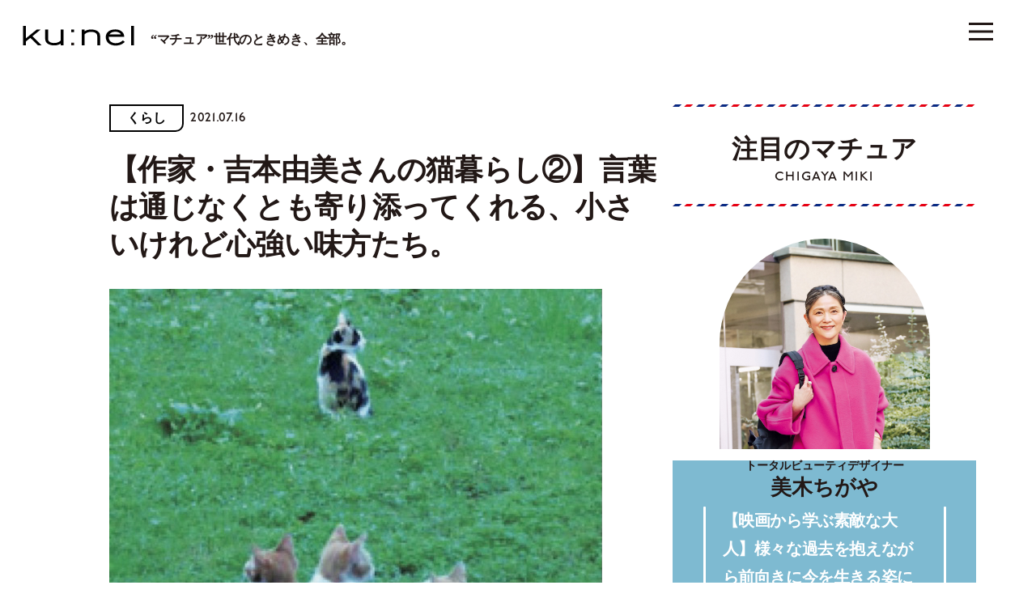

--- FILE ---
content_type: text/html; charset=UTF-8
request_url: https://kunel-salon.com/life/35369/
body_size: 93102
content:
<!DOCTYPE html>
<html lang="ja">
<head>
	<!-- Google Tag Manager -->
	<script>(function(w,d,s,l,i){w[l]=w[l]||[];w[l].push({'gtm.start':
	new Date().getTime(),event:'gtm.js'});var f=d.getElementsByTagName(s)[0],
	j=d.createElement(s),dl=l!='dataLayer'?'&l='+l:'';j.async=true;j.src=
	'https://www.googletagmanager.com/gtm.js?id='+i+dl;f.parentNode.insertBefore(j,f);
	})(window,document,'script','dataLayer','GTM-M33TWV7');</script>
	<!-- End Google Tag Manager -->
	<script async src="https://securepubads.g.doubleclick.net/tag/js/gpt.js"></script>
<script>
	window.googletag = window.googletag || {cmd: []};
	googletag.cmd.push(function() {
					googletag.defineSlot('/21687239661/ku/post_billboard_header', [[1, 1], [970, 250]], 'ku_pc-post_billboard_header').addService(googletag.pubads());
			googletag.defineSlot('/21687239661/ku/post_billboard_under', [[970, 250], [1, 1]], 'ku_pc-post_billboard_under').addService(googletag.pubads());
			googletag.defineSlot('/21687239661/ku/post_rectangle_main_1', [[1, 1], [300, 250]], 'ku_pc-post_rectangle_main_1').addService(googletag.pubads());
			// googletag.defineSlot('/21687239661/ku/post_rectangle_main_2', [[1, 1], [300, 250]], 'ku_pc-post_rectangle_main_2').addService(googletag.pubads());
			googletag.defineSlot('/21687239661/ku/post_rectangle_main_3', [[1, 1], [300, 250]], 'ku_pc-post_rectangle_main_3').addService(googletag.pubads());
			// googletag.defineSlot('/21687239661/ku/post_rectangle_middle_1', [[1, 1], [300, 250]], 'ku_pc-post_rectangle_middle_1').addService(googletag.pubads());
			googletag.defineSlot('/21687239661/ku_sp/post_rectangle_header', [[1, 1], [300, 250]], 'ku_sp-post_rectangle_header').addService(googletag.pubads());
			// googletag.defineSlot('/21687239661/ku_sp/post_rectangle_middle_1', [[1, 1], [300, 250]], 'ku_sp-post_rectangle_middle_1').addService(googletag.pubads());
			// googletag.defineSlot('/21687239661/ku_sp/post_rectangle_under', [[300, 250], [1, 1]], 'ku_sp-post_rectangle_under').addService(googletag.pubads());
			googletag.defineSlot('/21687239661/ku_sp/post_overlay', [[1, 1], [375, 59]], 'ku_sp-post_overlay').addService(googletag.pubads());
				googletag.pubads().collapseEmptyDivs();
		googletag.pubads().enableSingleRequest();
		googletag.pubads().setTargeting('ku_is_env', ['production']);
		googletag.enableServices();
	});
</script>
	<meta charset="UTF-8">
<meta http-equiv="X-UA-Compatible" content="IE=edge">
<meta name="robots" content="index,follow">
<meta name="viewport" content="width=device-width, initial-scale=1.0, minimum-scale=1.0, maximum-scale=1.0, user-scalable=no" id="viewport">
<meta name="author" content="クウネル・サロン">


<title>【作家・吉本由美さんの猫暮らし②】言葉は通じなくとも寄り添ってくれる、小さいけれど心強い味方たち。 | 【クウネル・サロン】“マチュア”世代のときめき、全部。</title>
<meta name="description" content="マガジンハウス発行の「クウネル」公式ウェブサイト。ファッション、ビューティ、エンタメなどの最新トレンド情報をお届け。クウネル・サロン会員にご登録いただくとスペシャルな特典があります" />

<meta property="og:title" content="【作家・吉本由美さんの猫暮らし②】言葉は通じなくとも寄り添ってくれる、小さいけれど心強い味方たち。 | 【クウネル・サロン】“マチュア”世代のときめき、全部。" />
<meta property="og:description" content="マガジンハウス発行の「クウネル」公式ウェブサイト。ファッション、ビューティ、エンタメなどの最新トレンド情報をお届け。クウネル・サロン会員にご登録いただくとスペシャルな特典があります" />
<meta property="og:site_name" content="【クウネル・サロン】“マチュア”世代のときめき、全部。" />
<meta property="og:url" content="https://kunel-salon.com/life/35369/" />
<meta property="og:locale" content="ja_JP" />
<meta property="og:image" content="https://kunel-salon.com/wp-content/uploads/2021/06/P1070144-2.jpg" />
<meta property="og:type" content="article" />
<meta name="twitter:card" content="summary_large_image" />
<meta name="twitter:site" content="@kunel_magazine" />
<meta name="twitter:title" content="【作家・吉本由美さんの猫暮らし②】言葉は通じなくとも寄り添ってくれる、小さいけれど心強い味方たち。 | 【クウネル・サロン】“マチュア”世代のときめき、全部。" />
<meta name="twitter:description" content="マガジンハウス発行の「クウネル」公式ウェブサイト。ファッション、ビューティ、エンタメなどの最新トレンド情報をお届け。クウネル・サロン会員にご登録いただくとスペシャルな特典があります" />
<meta name="twitter:image" content="https://kunel-salon.com/wp-content/uploads/2021/06/P1070144-2.jpg" />
<meta name="twitter:url" content="https://kunel-salon.com/life/35369/" />

<link rel="icon" href="https://kunel-salon.com/wp-content/themes/kunel-salon/assets/images/favicon.ico?v=1.2.7">
		<style>
					div.mature::after,
			div.nav-panel__mature::after,
			div.top-recommend__card--1::before,
			div.top-recommend__card--3::before,
			section.member-register {
				background-color: #7EBAD1;
			}
							div.top-latest::after,
			section.top-latest::after,
			div.nav-panel__latest::after,
			div.top-premium__slider::before,
			div.top-premium__slider::after,
			div.top-premium__swiper::before {
				background-color: #EEF2F3;
			}
			</style>
	<meta name='robots' content='max-image-preview:large' />
	<style>img:is([sizes="auto" i], [sizes^="auto," i]) { contain-intrinsic-size: 3000px 1500px }</style>
	<link rel='dns-prefetch' href='//assets.pinterest.com' />
<link rel='dns-prefetch' href='//use.typekit.net' />
<link rel='dns-prefetch' href='//fonts.googleapis.com' />
<script type="text/javascript" id="wpp-js" src="https://kunel-salon.com/wp-content/plugins/wordpress-popular-posts/assets/js/wpp.min.js?ver=7.2.0" data-sampling="1" data-sampling-rate="100" data-api-url="https://kunel-salon.com/wp-json/wordpress-popular-posts" data-post-id="35369" data-token="d9c1822206" data-lang="0" data-debug="0"></script>
<script type="text/javascript">
/* <![CDATA[ */
window._wpemojiSettings = {"baseUrl":"https:\/\/s.w.org\/images\/core\/emoji\/15.0.3\/72x72\/","ext":".png","svgUrl":"https:\/\/s.w.org\/images\/core\/emoji\/15.0.3\/svg\/","svgExt":".svg","source":{"concatemoji":"https:\/\/kunel-salon.com\/wp-includes\/js\/wp-emoji-release.min.js"}};
/*! This file is auto-generated */
!function(i,n){var o,s,e;function c(e){try{var t={supportTests:e,timestamp:(new Date).valueOf()};sessionStorage.setItem(o,JSON.stringify(t))}catch(e){}}function p(e,t,n){e.clearRect(0,0,e.canvas.width,e.canvas.height),e.fillText(t,0,0);var t=new Uint32Array(e.getImageData(0,0,e.canvas.width,e.canvas.height).data),r=(e.clearRect(0,0,e.canvas.width,e.canvas.height),e.fillText(n,0,0),new Uint32Array(e.getImageData(0,0,e.canvas.width,e.canvas.height).data));return t.every(function(e,t){return e===r[t]})}function u(e,t,n){switch(t){case"flag":return n(e,"\ud83c\udff3\ufe0f\u200d\u26a7\ufe0f","\ud83c\udff3\ufe0f\u200b\u26a7\ufe0f")?!1:!n(e,"\ud83c\uddfa\ud83c\uddf3","\ud83c\uddfa\u200b\ud83c\uddf3")&&!n(e,"\ud83c\udff4\udb40\udc67\udb40\udc62\udb40\udc65\udb40\udc6e\udb40\udc67\udb40\udc7f","\ud83c\udff4\u200b\udb40\udc67\u200b\udb40\udc62\u200b\udb40\udc65\u200b\udb40\udc6e\u200b\udb40\udc67\u200b\udb40\udc7f");case"emoji":return!n(e,"\ud83d\udc26\u200d\u2b1b","\ud83d\udc26\u200b\u2b1b")}return!1}function f(e,t,n){var r="undefined"!=typeof WorkerGlobalScope&&self instanceof WorkerGlobalScope?new OffscreenCanvas(300,150):i.createElement("canvas"),a=r.getContext("2d",{willReadFrequently:!0}),o=(a.textBaseline="top",a.font="600 32px Arial",{});return e.forEach(function(e){o[e]=t(a,e,n)}),o}function t(e){var t=i.createElement("script");t.src=e,t.defer=!0,i.head.appendChild(t)}"undefined"!=typeof Promise&&(o="wpEmojiSettingsSupports",s=["flag","emoji"],n.supports={everything:!0,everythingExceptFlag:!0},e=new Promise(function(e){i.addEventListener("DOMContentLoaded",e,{once:!0})}),new Promise(function(t){var n=function(){try{var e=JSON.parse(sessionStorage.getItem(o));if("object"==typeof e&&"number"==typeof e.timestamp&&(new Date).valueOf()<e.timestamp+604800&&"object"==typeof e.supportTests)return e.supportTests}catch(e){}return null}();if(!n){if("undefined"!=typeof Worker&&"undefined"!=typeof OffscreenCanvas&&"undefined"!=typeof URL&&URL.createObjectURL&&"undefined"!=typeof Blob)try{var e="postMessage("+f.toString()+"("+[JSON.stringify(s),u.toString(),p.toString()].join(",")+"));",r=new Blob([e],{type:"text/javascript"}),a=new Worker(URL.createObjectURL(r),{name:"wpTestEmojiSupports"});return void(a.onmessage=function(e){c(n=e.data),a.terminate(),t(n)})}catch(e){}c(n=f(s,u,p))}t(n)}).then(function(e){for(var t in e)n.supports[t]=e[t],n.supports.everything=n.supports.everything&&n.supports[t],"flag"!==t&&(n.supports.everythingExceptFlag=n.supports.everythingExceptFlag&&n.supports[t]);n.supports.everythingExceptFlag=n.supports.everythingExceptFlag&&!n.supports.flag,n.DOMReady=!1,n.readyCallback=function(){n.DOMReady=!0}}).then(function(){return e}).then(function(){var e;n.supports.everything||(n.readyCallback(),(e=n.source||{}).concatemoji?t(e.concatemoji):e.wpemoji&&e.twemoji&&(t(e.twemoji),t(e.wpemoji)))}))}((window,document),window._wpemojiSettings);
/* ]]> */
</script>
<style id='wp-emoji-styles-inline-css' type='text/css'>

	img.wp-smiley, img.emoji {
		display: inline !important;
		border: none !important;
		box-shadow: none !important;
		height: 1em !important;
		width: 1em !important;
		margin: 0 0.07em !important;
		vertical-align: -0.1em !important;
		background: none !important;
		padding: 0 !important;
	}
</style>
<link rel='stylesheet' href='https://kunel-salon.com/wp-includes/css/dist/block-library/style.min.css' type='text/css' media='all' />
<style id='classic-theme-styles-inline-css' type='text/css'>
/*! This file is auto-generated */
.wp-block-button__link{color:#fff;background-color:#32373c;border-radius:9999px;box-shadow:none;text-decoration:none;padding:calc(.667em + 2px) calc(1.333em + 2px);font-size:1.125em}.wp-block-file__button{background:#32373c;color:#fff;text-decoration:none}
</style>
<style id='global-styles-inline-css' type='text/css'>
:root{--wp--preset--aspect-ratio--square: 1;--wp--preset--aspect-ratio--4-3: 4/3;--wp--preset--aspect-ratio--3-4: 3/4;--wp--preset--aspect-ratio--3-2: 3/2;--wp--preset--aspect-ratio--2-3: 2/3;--wp--preset--aspect-ratio--16-9: 16/9;--wp--preset--aspect-ratio--9-16: 9/16;--wp--preset--color--black: #000000;--wp--preset--color--cyan-bluish-gray: #abb8c3;--wp--preset--color--white: #ffffff;--wp--preset--color--pale-pink: #f78da7;--wp--preset--color--vivid-red: #cf2e2e;--wp--preset--color--luminous-vivid-orange: #ff6900;--wp--preset--color--luminous-vivid-amber: #fcb900;--wp--preset--color--light-green-cyan: #7bdcb5;--wp--preset--color--vivid-green-cyan: #00d084;--wp--preset--color--pale-cyan-blue: #8ed1fc;--wp--preset--color--vivid-cyan-blue: #0693e3;--wp--preset--color--vivid-purple: #9b51e0;--wp--preset--gradient--vivid-cyan-blue-to-vivid-purple: linear-gradient(135deg,rgba(6,147,227,1) 0%,rgb(155,81,224) 100%);--wp--preset--gradient--light-green-cyan-to-vivid-green-cyan: linear-gradient(135deg,rgb(122,220,180) 0%,rgb(0,208,130) 100%);--wp--preset--gradient--luminous-vivid-amber-to-luminous-vivid-orange: linear-gradient(135deg,rgba(252,185,0,1) 0%,rgba(255,105,0,1) 100%);--wp--preset--gradient--luminous-vivid-orange-to-vivid-red: linear-gradient(135deg,rgba(255,105,0,1) 0%,rgb(207,46,46) 100%);--wp--preset--gradient--very-light-gray-to-cyan-bluish-gray: linear-gradient(135deg,rgb(238,238,238) 0%,rgb(169,184,195) 100%);--wp--preset--gradient--cool-to-warm-spectrum: linear-gradient(135deg,rgb(74,234,220) 0%,rgb(151,120,209) 20%,rgb(207,42,186) 40%,rgb(238,44,130) 60%,rgb(251,105,98) 80%,rgb(254,248,76) 100%);--wp--preset--gradient--blush-light-purple: linear-gradient(135deg,rgb(255,206,236) 0%,rgb(152,150,240) 100%);--wp--preset--gradient--blush-bordeaux: linear-gradient(135deg,rgb(254,205,165) 0%,rgb(254,45,45) 50%,rgb(107,0,62) 100%);--wp--preset--gradient--luminous-dusk: linear-gradient(135deg,rgb(255,203,112) 0%,rgb(199,81,192) 50%,rgb(65,88,208) 100%);--wp--preset--gradient--pale-ocean: linear-gradient(135deg,rgb(255,245,203) 0%,rgb(182,227,212) 50%,rgb(51,167,181) 100%);--wp--preset--gradient--electric-grass: linear-gradient(135deg,rgb(202,248,128) 0%,rgb(113,206,126) 100%);--wp--preset--gradient--midnight: linear-gradient(135deg,rgb(2,3,129) 0%,rgb(40,116,252) 100%);--wp--preset--font-size--small: 13px;--wp--preset--font-size--medium: 20px;--wp--preset--font-size--large: 36px;--wp--preset--font-size--x-large: 42px;--wp--preset--spacing--20: 0.44rem;--wp--preset--spacing--30: 0.67rem;--wp--preset--spacing--40: 1rem;--wp--preset--spacing--50: 1.5rem;--wp--preset--spacing--60: 2.25rem;--wp--preset--spacing--70: 3.38rem;--wp--preset--spacing--80: 5.06rem;--wp--preset--shadow--natural: 6px 6px 9px rgba(0, 0, 0, 0.2);--wp--preset--shadow--deep: 12px 12px 50px rgba(0, 0, 0, 0.4);--wp--preset--shadow--sharp: 6px 6px 0px rgba(0, 0, 0, 0.2);--wp--preset--shadow--outlined: 6px 6px 0px -3px rgba(255, 255, 255, 1), 6px 6px rgba(0, 0, 0, 1);--wp--preset--shadow--crisp: 6px 6px 0px rgba(0, 0, 0, 1);}:where(.is-layout-flex){gap: 0.5em;}:where(.is-layout-grid){gap: 0.5em;}body .is-layout-flex{display: flex;}.is-layout-flex{flex-wrap: wrap;align-items: center;}.is-layout-flex > :is(*, div){margin: 0;}body .is-layout-grid{display: grid;}.is-layout-grid > :is(*, div){margin: 0;}:where(.wp-block-columns.is-layout-flex){gap: 2em;}:where(.wp-block-columns.is-layout-grid){gap: 2em;}:where(.wp-block-post-template.is-layout-flex){gap: 1.25em;}:where(.wp-block-post-template.is-layout-grid){gap: 1.25em;}.has-black-color{color: var(--wp--preset--color--black) !important;}.has-cyan-bluish-gray-color{color: var(--wp--preset--color--cyan-bluish-gray) !important;}.has-white-color{color: var(--wp--preset--color--white) !important;}.has-pale-pink-color{color: var(--wp--preset--color--pale-pink) !important;}.has-vivid-red-color{color: var(--wp--preset--color--vivid-red) !important;}.has-luminous-vivid-orange-color{color: var(--wp--preset--color--luminous-vivid-orange) !important;}.has-luminous-vivid-amber-color{color: var(--wp--preset--color--luminous-vivid-amber) !important;}.has-light-green-cyan-color{color: var(--wp--preset--color--light-green-cyan) !important;}.has-vivid-green-cyan-color{color: var(--wp--preset--color--vivid-green-cyan) !important;}.has-pale-cyan-blue-color{color: var(--wp--preset--color--pale-cyan-blue) !important;}.has-vivid-cyan-blue-color{color: var(--wp--preset--color--vivid-cyan-blue) !important;}.has-vivid-purple-color{color: var(--wp--preset--color--vivid-purple) !important;}.has-black-background-color{background-color: var(--wp--preset--color--black) !important;}.has-cyan-bluish-gray-background-color{background-color: var(--wp--preset--color--cyan-bluish-gray) !important;}.has-white-background-color{background-color: var(--wp--preset--color--white) !important;}.has-pale-pink-background-color{background-color: var(--wp--preset--color--pale-pink) !important;}.has-vivid-red-background-color{background-color: var(--wp--preset--color--vivid-red) !important;}.has-luminous-vivid-orange-background-color{background-color: var(--wp--preset--color--luminous-vivid-orange) !important;}.has-luminous-vivid-amber-background-color{background-color: var(--wp--preset--color--luminous-vivid-amber) !important;}.has-light-green-cyan-background-color{background-color: var(--wp--preset--color--light-green-cyan) !important;}.has-vivid-green-cyan-background-color{background-color: var(--wp--preset--color--vivid-green-cyan) !important;}.has-pale-cyan-blue-background-color{background-color: var(--wp--preset--color--pale-cyan-blue) !important;}.has-vivid-cyan-blue-background-color{background-color: var(--wp--preset--color--vivid-cyan-blue) !important;}.has-vivid-purple-background-color{background-color: var(--wp--preset--color--vivid-purple) !important;}.has-black-border-color{border-color: var(--wp--preset--color--black) !important;}.has-cyan-bluish-gray-border-color{border-color: var(--wp--preset--color--cyan-bluish-gray) !important;}.has-white-border-color{border-color: var(--wp--preset--color--white) !important;}.has-pale-pink-border-color{border-color: var(--wp--preset--color--pale-pink) !important;}.has-vivid-red-border-color{border-color: var(--wp--preset--color--vivid-red) !important;}.has-luminous-vivid-orange-border-color{border-color: var(--wp--preset--color--luminous-vivid-orange) !important;}.has-luminous-vivid-amber-border-color{border-color: var(--wp--preset--color--luminous-vivid-amber) !important;}.has-light-green-cyan-border-color{border-color: var(--wp--preset--color--light-green-cyan) !important;}.has-vivid-green-cyan-border-color{border-color: var(--wp--preset--color--vivid-green-cyan) !important;}.has-pale-cyan-blue-border-color{border-color: var(--wp--preset--color--pale-cyan-blue) !important;}.has-vivid-cyan-blue-border-color{border-color: var(--wp--preset--color--vivid-cyan-blue) !important;}.has-vivid-purple-border-color{border-color: var(--wp--preset--color--vivid-purple) !important;}.has-vivid-cyan-blue-to-vivid-purple-gradient-background{background: var(--wp--preset--gradient--vivid-cyan-blue-to-vivid-purple) !important;}.has-light-green-cyan-to-vivid-green-cyan-gradient-background{background: var(--wp--preset--gradient--light-green-cyan-to-vivid-green-cyan) !important;}.has-luminous-vivid-amber-to-luminous-vivid-orange-gradient-background{background: var(--wp--preset--gradient--luminous-vivid-amber-to-luminous-vivid-orange) !important;}.has-luminous-vivid-orange-to-vivid-red-gradient-background{background: var(--wp--preset--gradient--luminous-vivid-orange-to-vivid-red) !important;}.has-very-light-gray-to-cyan-bluish-gray-gradient-background{background: var(--wp--preset--gradient--very-light-gray-to-cyan-bluish-gray) !important;}.has-cool-to-warm-spectrum-gradient-background{background: var(--wp--preset--gradient--cool-to-warm-spectrum) !important;}.has-blush-light-purple-gradient-background{background: var(--wp--preset--gradient--blush-light-purple) !important;}.has-blush-bordeaux-gradient-background{background: var(--wp--preset--gradient--blush-bordeaux) !important;}.has-luminous-dusk-gradient-background{background: var(--wp--preset--gradient--luminous-dusk) !important;}.has-pale-ocean-gradient-background{background: var(--wp--preset--gradient--pale-ocean) !important;}.has-electric-grass-gradient-background{background: var(--wp--preset--gradient--electric-grass) !important;}.has-midnight-gradient-background{background: var(--wp--preset--gradient--midnight) !important;}.has-small-font-size{font-size: var(--wp--preset--font-size--small) !important;}.has-medium-font-size{font-size: var(--wp--preset--font-size--medium) !important;}.has-large-font-size{font-size: var(--wp--preset--font-size--large) !important;}.has-x-large-font-size{font-size: var(--wp--preset--font-size--x-large) !important;}
:where(.wp-block-post-template.is-layout-flex){gap: 1.25em;}:where(.wp-block-post-template.is-layout-grid){gap: 1.25em;}
:where(.wp-block-columns.is-layout-flex){gap: 2em;}:where(.wp-block-columns.is-layout-grid){gap: 2em;}
:root :where(.wp-block-pullquote){font-size: 1.5em;line-height: 1.6;}
</style>
<link rel='stylesheet' href='https://kunel-salon.com/wp-content/plugins/wordpress-popular-posts/assets/css/wpp.css' type='text/css' media='all' />
<link rel='stylesheet' href='https://kunel-salon.com/wp-content/themes/kunel-salon/assets/css/style.css?v=1.2.7' type='text/css' media='all' />
<link rel='stylesheet' href='https://use.typekit.net/wpy1cwn.css' type='text/css' media='all' />
<link rel='stylesheet' href='https://fonts.googleapis.com/css2?family=Material+Symbols+Outlined%3Aopsz%2Cwght%2CFILL%2CGRAD%4048%2C400%2C0%2C0' type='text/css' media='all' />
<link rel="https://api.w.org/" href="https://kunel-salon.com/wp-json/" /><link rel="alternate" title="JSON" type="application/json" href="https://kunel-salon.com/wp-json/wp/v2/posts/35369" /><link rel="EditURI" type="application/rsd+xml" title="RSD" href="https://kunel-salon.com/xmlrpc.php?rsd" />
<meta name="generator" content="WordPress 6.7.1" />
<link rel="canonical" href="https://kunel-salon.com/life/35369/" />
<link rel='shortlink' href='https://kunel-salon.com/?p=35369' />
<link rel="alternate" title="oEmbed (JSON)" type="application/json+oembed" href="https://kunel-salon.com/wp-json/oembed/1.0/embed?url=https%3A%2F%2Fkunel-salon.com%2Flife%2F35369%2F" />
<link rel="alternate" title="oEmbed (XML)" type="text/xml+oembed" href="https://kunel-salon.com/wp-json/oembed/1.0/embed?url=https%3A%2F%2Fkunel-salon.com%2Flife%2F35369%2F&#038;format=xml" />
            <style id="wpp-loading-animation-styles">@-webkit-keyframes bgslide{from{background-position-x:0}to{background-position-x:-200%}}@keyframes bgslide{from{background-position-x:0}to{background-position-x:-200%}}.wpp-widget-block-placeholder,.wpp-shortcode-placeholder{margin:0 auto;width:60px;height:3px;background:#dd3737;background:linear-gradient(90deg,#dd3737 0%,#571313 10%,#dd3737 100%);background-size:200% auto;border-radius:3px;-webkit-animation:bgslide 1s infinite linear;animation:bgslide 1s infinite linear}</style>
            
	<!-- single -->	<script type="application/javascript" src="//anymind360.com/js/9928/ats.js"></script>
</head>

<body>
	<!-- Google Tag Manager (noscript) -->
	<noscript><iframe src="https://www.googletagmanager.com/ns.html?id=GTM-M33TWV7"
	height="0" width="0" style="display:none;visibility:hidden"></iframe></noscript>
	<!-- End Google Tag Manager (noscript) -->
			<header class="header js-header">
			<div class="header__container">
				<ul class="header__button-list js-button-list">
											<li class="header__enlarge js-enlarge">
							<svg>
								<use xlink:href="https://kunel-salon.com/wp-content/themes/kunel-salon/assets/svg/symbol.svg#icon-enlarge"></use>
							</svg>
						</li>
										<li class="header__search js-search">
						<a href="https://kunel-salon.com/search/">
							<svg>
								<use xlink:href="https://kunel-salon.com/wp-content/themes/kunel-salon/assets/svg/symbol.svg#icon-search"></use>
							</svg>
						</a>
					</li>
				</ul>
				<h1 class="header__logo">
					<a href="https://kunel-salon.com/">
						<img class="js-logo" src="https://kunel-salon.com/wp-content/themes/kunel-salon/assets/images/logo.svg" alt="ku:nel SALON">
						<span class="js-lead">“マチュア”世代のときめき、全部。</span>
					</a>
				</h1>
				<ul class="header__category-list">
										<li ><a href="https://kunel-salon.com/fashion/">おしゃれ</a></li>
					<li class="is-active"><a href="https://kunel-salon.com/life/">くらし</a></li>
					<li ><a href="https://kunel-salon.com/beautyandhealth/">美容と健康</a></li>
					<li ><a href="https://kunel-salon.com/goout/">おでかけ</a></li>
					<li ><a href="https://kunel-salon.com/food/">グルメ</a></li>
					<li ><a href="https://kunel-salon.com/live/">生き方</a></li>
					<li ><a href="https://kunel-salon.com/art/">芸術</a></li>
					<li ><a href="https://kunel-salon.com/fortune/">占 い</a></li>
					<li ><a href="https://kunel-salon.com/regulars/">連 載</a></li>
          <li ><a href="https://kunel-salon.com/premiummember/">プレミアムメンバー</a></li>
				</ul>
			</div>
		</header>
		<button class="menu-button js-button ">
		<i><span></span></i>
		<span class="menu-button__label">メニュー</span>
	</button>
		<nav class="nav-panel js-nav-panel">
		<div class="nav-panel__container">
			<div class="nav-panel__row">
				<div class="nav-panel__col-1">
					<div class="nav-panel__upper">
						<ul class="nav-panel__button-list">
															<li class="nav-panel__enlarge js-enlarge js-nav-button">
									<svg>
										<use xlink:href="https://kunel-salon.com/wp-content/themes/kunel-salon/assets/svg/symbol.svg#icon-enlarge"></use>
									</svg>
								</li>
														<li class="nav-panel__search">
								<a href="https://kunel-salon.com/search/">
									<svg>
										<use xlink:href="https://kunel-salon.com/wp-content/themes/kunel-salon/assets/svg/symbol.svg#icon-search"></use>
									</svg>
								</a>
							</li>
						</ul>
						<div class="nav-panel__logo"><a href="/"><img src="https://kunel-salon.com/wp-content/themes/kunel-salon/assets/images/logo.svg" alt="ku:nel SALON"></a></div>
						<div class="nav-panel__sns">
							<p class="nav-panel__text">クウネル・サロン公式SNS</p>
							<ul class="nav-panel__sns-list">
								<li class="nav-panel__instagram">
									<a href="https://www.instagram.com/kunel_magazine/" target="_blank">
										<span class="nav-panel__instagram-arrow material-symbols-outlined">arrow_forward</span>
										<svg xmlns="http://www.w3.org/2000/svg" viewBox="0 0 533.33 533.33"><defs><linearGradient id="a" x1="-443.85" y1="687.96" x2="-394.85" y2="639" gradientTransform="matrix(9.89 0 0 9.89 4393.7 -6269.24)" gradientUnits="userSpaceOnUse"><stop offset="0" stop-color="#ffd521"/><stop offset=".05" stop-color="#ffd521"/><stop offset=".5" stop-color="#f50000"/><stop offset=".95" stop-color="#b900b4"/><stop offset=".95" stop-color="#b900b4"/><stop offset="1" stop-color="#b900b4"/></linearGradient><linearGradient id="b" x1="-405.73" y1="649.88" x2="-356.71" y2="600.86" gradientTransform="matrix(9.88 0 0 9.88 4015.1 -5894.97)" gradientUnits="userSpaceOnUse"><stop offset="0" stop-color="#ffd521"/><stop offset=".05" stop-color="#ffd521"/><stop offset=".5" stop-color="#f50000"/><stop offset=".95" stop-color="#b900b4"/><stop offset=".95" stop-color="#b900b4"/><stop offset="1" stop-color="#b900b4"/></linearGradient><linearGradient id="c" x1="-418.79" y1="662.94" x2="-369.79" y2="613.93" gradientTransform="matrix(9.88 0 0 9.88 4143.76 -6024.89)" gradientUnits="userSpaceOnUse"><stop offset="0" stop-color="#ffd521"/><stop offset=".05" stop-color="#ffd521"/><stop offset=".5" stop-color="#f50000"/><stop offset=".95" stop-color="#b900b4"/><stop offset=".95" stop-color="#b900b4"/><stop offset="1" stop-color="#b900b4"/></linearGradient></defs><path d="M441.03 124.33c0-17.73-14.37-32.04-32.02-32.04-17.66 0-32.04 14.31-32.04 32.04s14.38 31.97 32.04 31.97 32.02-14.31 32.02-31.97" fill="url(#a)"/><path d="M483.7 374.41c-1.19 26-5.54 40.13-9.15 49.51-4.85 12.44-10.64 21.34-20.02 30.67-9.28 9.33-18.17 15.1-30.62 19.9-9.38 3.66-23.56 8.03-49.56 9.27-28.11 1.24-36.44 1.5-107.72 1.5s-79.61-.26-107.72-1.5c-26-1.24-40.12-5.6-49.5-9.27-12.51-4.8-21.34-10.57-30.67-19.9-9.4-9.33-15.18-18.23-19.97-30.67-3.61-9.38-8.03-23.51-9.15-49.51C48.25 346.3 48 337.84 48 266.7s.25-79.68 1.62-107.79c1.12-26 5.54-40.12 9.15-49.58 4.78-12.43 10.57-21.27 19.97-30.6 9.33-9.32 18.16-15.1 30.67-19.95 9.38-3.68 23.5-7.97 49.5-9.21 28.11-1.24 36.51-1.56 107.72-1.56s79.61.32 107.72 1.56c26 1.24 40.18 5.54 49.56 9.21 12.44 4.85 21.34 10.64 30.62 19.95 9.38 9.33 15.17 18.17 20.02 30.6 3.61 9.46 7.96 23.58 9.15 49.58 1.3 28.11 1.62 36.51 1.62 107.79s-.32 79.6-1.62 107.71zm48.01-217.69c-1.3-28.41-5.79-47.83-12.44-64.73-6.77-17.54-15.85-32.41-30.72-47.27-14.8-14.8-29.67-23.88-47.21-30.73-16.97-6.59-36.32-11.12-64.75-12.36C348.16.26 339.08.01 266.63.01s-81.54.25-109.96 1.62c-28.36 1.24-47.69 5.77-64.75 12.36-17.48 6.85-32.34 15.93-47.14 30.73-14.87 14.87-23.95 29.73-30.79 47.27C7.4 108.9 2.92 128.31 1.55 156.72.31 185.15 0 194.24 0 266.7s.32 81.47 1.55 109.9c1.37 28.36 5.85 47.76 12.44 64.75 6.84 17.48 15.92 32.41 30.79 47.21 14.8 14.8 29.67 23.95 47.14 30.79 17.05 6.59 36.39 11.07 64.75 12.37 28.43 1.3 37.57 1.62 109.96 1.62s81.54-.32 109.96-1.62c28.43-1.3 47.77-5.79 64.75-12.37 17.54-6.84 32.41-15.99 47.21-30.79 14.87-14.8 23.95-29.73 30.72-47.21 6.65-16.99 11.14-36.39 12.44-64.75 1.3-28.43 1.62-37.51 1.62-109.9s-.32-81.55-1.62-109.98z" fill="url(#b)"/><path d="M266.63 355.51c-49.06 0-88.88-39.75-88.88-88.81s39.81-88.94 88.88-88.94 88.94 39.8 88.94 88.94-39.87 88.81-88.94 88.81zm0-225.83c-75.63 0-136.89 61.39-136.89 137.02s61.25 136.89 136.89 136.89 136.95-61.32 136.95-136.89-61.32-137.02-136.95-137.02z" fill="url(#c)"/></svg>
									</a>
								</li>
								<li class="nav-panel__youtube">
									<a href="https://www.youtube.com/channel/UCBAATMt_C1-D6x5LDapCB7Q" target="_blank">
										<span class="nav-panel__youtube-arrow material-symbols-outlined">arrow_forward</span>
										<svg>
											<use xlink:href="https://kunel-salon.com/wp-content/themes/kunel-salon/assets/svg/symbol.svg#icon-youtube"></use>
										</svg>
									</a>
								</li>
								<li class="nav-panel__twitter">
									<a href="https://twitter.com/kunel_magazine" target="_blank">
										<span class="nav-panel__twitter-arrow material-symbols-outlined">arrow_forward</span>
										<svg>
											<use xlink:href="https://kunel-salon.com/wp-content/themes/kunel-salon/assets/svg/symbol.svg#icon-twitter"></use>
										</svg>
									</a>
								</li>
								<li class="nav-panel__facebook">
									<a href="https://www.facebook.com/kunelmag/" target="_blank">
										<span class="nav-panel__facebook-arrow material-symbols-outlined">arrow_forward</span>
										<svg>
											<use xlink:href="https://kunel-salon.com/wp-content/themes/kunel-salon/assets/svg/symbol.svg#icon-facebook"></use>
										</svg>
									</a>
								</li>
								<li class="nav-panel__pinterest">
									<a href="https://www.pinterest.jp/kunelmagazine/" target="_blank">
										<span class="nav-panel__pinterest-arrow material-symbols-outlined">arrow_forward</span>
										<svg>
											<use xlink:href="https://kunel-salon.com/wp-content/themes/kunel-salon/assets/svg/symbol.svg#icon-pinterest"></use>
										</svg>
									</a>
								</li>
								<li class="nav-panel__threads">
									<a href="https://www.threads.net/@kunel_magazine" target="_blank">
										<span class="nav-panel__threads-arrow material-symbols-outlined">arrow_forward</span>
										<svg>
											<use xlink:href="https://kunel-salon.com/wp-content/themes/kunel-salon/assets/svg/symbol.svg#icon-threads"></use>
										</svg>
									</a>
								</li>
							</ul>
						</div>
					</div>
					<div class="nav-panel__lower">
						<ul class="nav-panel__category-list">
							<li><a href="https://kunel-salon.com/fashion/">おしゃれ</a></li>
							<li><a href="https://kunel-salon.com/life/">くらし</a></li>
							<li><a href="https://kunel-salon.com/beautyandhealth/">美容と健康</a></li>
							<li><a href="https://kunel-salon.com/goout/">おでかけ</a></li>
							<li><a href="https://kunel-salon.com/food/">グルメ</a></li>
							<li><a href="https://kunel-salon.com/live/">生き方</a></li>
							<li><a href="https://kunel-salon.com/art/">芸術</a></li>
							<li><a href="https://kunel-salon.com/fortune/">占 い</a></li>
							<li><a href="https://kunel-salon.com/regulars/">連 載</a></li>
              <li><a href="https://kunel-salon.com/premiummember/">プレミアムメンバー</a></li>
						</ul>
					</div>
				</div>
				<div class="nav-panel__col-2">
					<div class="nav-panel__wrapper">
														<div class="nav-panel__mature">
									<h2 class="nav-panel__mature-heading">
										<span class="nav-panel__mature-heading-main">注目のマチュア</span>
																					<span class="nav-panel__mature-heading-sub">CHIGAYA MIKI</span>
																			</h2>

																		<figure class="nav-panel__mature-figure">
										<img
										src="[data-uri]"
										data-srcset="https://kunel-salon.com/wp-content/uploads/2025/02/24ks_40803aa.jpg"
										data-aspectratio="1802/1802"
										alt="美木ちがや"
										class="lazyload" />
									</figure>
									<div class="nav-panel__mature-container">
										<h3 class="nav-panel__mature-name">
																						<span class="nav-panel__mature-name-position">トータルビューティデザイナー</span>
																						<span class="nav-panel__mature-name-main">美木ちがや</span>
										</h3>

																				<div class="nav-panel__mature-contents">
																						<p class="nav-panel__mature-text">【映画から学ぶ素敵な大人】様々な過去を抱えながら前向きに今を生きる姿に〝チャーミングな大人〟は宿る</p>
										</div>
																			</div>
									<div class="button">
										<a class="button__link button__link--nav-panel" href="https://kunel-salon.com/live/195602/"><span>記事を読む</span></a>
									</div>
								</div>
								
														<div class="nav-panel__latest">
																		<figure class="nav-panel__latest-figure">
										<img src="[data-uri]" data-srcset="https://kunel-salon.com/wp-content/uploads/2025/11/表紙1-4_page-0001.jpg" data-aspectratio="1331/1754" alt="クウネル2026年1月号表紙" class="lazyload" />
									</figure>
									<h2 class="nav-panel__latest-heading">
										<span class="nav-panel__latest-heading-main">『クウネル』最新号</span>
										<span class="p-index-main__latest-heading-sub">なにしろ「フランスびいき♡」なもので</span>
									</h2>
									<div class="button">
										<a class="button__link button__link--nav-panel" href="https://kunel-salon.com/magazine/issue/202601/"><span>詳しくはこちら</span></a>
									</div>
								</div>
													</div>

					<div class="nav-panel__about">
						<ul class="nav-panel__about-list">
							<li><a href="https://kunel-salon.com/about/"><span>クウネル・サロンとは</span></a></li>
							<li><a href="https://kunel-salon.com/magazine/issue/"><span>雑誌 ku:nel (クウネル)</span></a></li>
						</ul>
					</div>
				</div>
			</div>
		</div>
	</nav>


<main role="main">
			<div class="ad ad--overlay">
			<!-- /21687239661/ku_sp/post_overlay -->
			<div id="ku_sp-post_overlay">
				<script>
					googletag.cmd.push(function() { googletag.display('ku_sp-post_overlay'); });
				</script>
			</div>
		</div>

		<div class="ad ad--rectangle">
			<!-- /21687239661/ku_sp/post_rectangle_header -->
			<div id="ku_sp-post_rectangle_header">
				<script>
					googletag.cmd.push(function() { googletag.display('ku_sp-post_rectangle_header'); });
				</script>
			</div>
		</div>

		<div class="ad ad--billboard-header">
			<!-- /21687239661/ku/post_billboard_header -->
			<div id="ku_pc-post_billboard_header">
				<script>
					googletag.cmd.push(function() { googletag.display('ku_pc-post_billboard_header'); });
				</script>
			</div>
		</div>
		<div class="container">
		<div class="container__main">
			<article class="single">
				<header class="single-header">
					<div class="single-header__data">
						<ul class="single-header__list">
														<li class="single-header__category"><a href="https://kunel-salon.com/life/"><span>くらし</span></a></li>
							<li class="single-header__date"><time>2021.07.16</time></li>
													</ul>
						<!-- #291 get_field( 'promotion' ) は旧記事に promotion 表記をするための分岐です -->
											</div>
					<h1 class="single-header__heading">【作家・吉本由美さんの猫暮らし②】言葉は通じなくとも寄り添ってくれる、小さいけれど心強い味方たち。</h1>
				</header>

				<section class="post">
		<figure class="post__mainvisual">
		<img width="609" height="609" src="https://kunel-salon.com/wp-content/uploads/2021/06/P1070144-2.jpg" class="attachment-full size-full wp-post-image" alt="吉本さん　ねこ" decoding="async" fetchpriority="high" srcset="https://kunel-salon.com/wp-content/uploads/2021/06/P1070144-2.jpg 609w, https://kunel-salon.com/wp-content/uploads/2021/06/P1070144-2-300x300.jpg 300w, https://kunel-salon.com/wp-content/uploads/2021/06/P1070144-2-500x500.jpg 500w" sizes="(max-width: 609px) 100vw, 609px" />		<figcaption></figcaption>
	</figure>
		<div class="post__body editor-styles-wrapper">
		<div class="post__lead">
	<p>自宅に一人でいる時、少し落ち込んだ時、言葉は通じなくとも近く寄り添ってくれる存在がいるだけでどれだけ心強いでしょうか。喜びや悲しみを察してくれる彼女たち。今回は愛猫たちとの日常を作家・吉本由美さんがお伝えします。</p>
</div>


			<div class="post__gallery">
				<div class="post__gallery__container">
					<div class="post__gallery__list js-carousel">
													<div class="post__gallery__list__item">
								<figure>
									<div class="post__gallery__list__item__image">
										<img decoding="async" src="https://kunel-salon.com/wp-content/uploads/2021/06/IMG_20190118_132936_923.jpg" alt="吉本さん　ねこ">
									</div>
									<figcaption class="post__gallery__list__item__caption">マミとミケコ。</figcaption>
								</figure>
							</div>
													<div class="post__gallery__list__item">
								<figure>
									<div class="post__gallery__list__item__image">
										<img decoding="async" src="https://kunel-salon.com/wp-content/uploads/2021/06/squaready_20210624_181748-1600x1600.jpg" alt="吉本さん　ねこ">
									</div>
									<figcaption class="post__gallery__list__item__caption">スライ&#038;ザ・ファミリー・ストーンみたいだ」と友が評したマミ一家の家族写真。</figcaption>
								</figure>
							</div>
													<div class="post__gallery__list__item">
								<figure>
									<div class="post__gallery__list__item__image">
										<img decoding="async" src="https://kunel-salon.com/wp-content/uploads/2021/06/IMG_20171130_154126_502-2.jpg" alt="吉本さん　ねこ">
									</div>
									<figcaption class="post__gallery__list__item__caption"></figcaption>
								</figure>
							</div>
													<div class="post__gallery__list__item">
								<figure>
									<div class="post__gallery__list__item__image">
										<img decoding="async" src="https://kunel-salon.com/wp-content/uploads/2021/06/IMG_20190407_141436_977-2-1.jpg" alt="吉本さん　ねこ">
									</div>
									<figcaption class="post__gallery__list__item__caption">同じ色の毛布の上で寝転ぶマミと、その下はゴロゴロしているクモスケ。</figcaption>
								</figure>
							</div>
											</div>
					<div class="post__gallery__count">
						<span class="count__num"></span>/<span class="count__total"></span>
					</div>
				</div>
			</div>
			


<p><br><strong>▼前回の記事</strong><br>◎<a href="https://kunel-salon.com/post-35346" target="_blank" rel="noreferrer noopener" aria-label="【作家・吉本由美さんの猫暮らし①】愛猫たちと過ごす、忙しくも温かな充実した日々。 (opens in a new tab)">【作家・吉本由美さんの猫暮らし①】愛猫たちと過ごす、忙しくも温かな充実した日々。</a></p>


		<div class="post__information">
			<div class="post__information__inner">
								<div class="post__information__thumb"></div>
								<div class="post__information__content">
					<h4></h4>
					<p><p>ーー62歳で東京から故郷の熊本へ。連れ合いもなく子供もなく、兄弟は遠く離れ友達はまばらで、毎日を七匹の猫たちと過ごしている。そんな愛猫たちと織りなす、予測不能で忙しくも温かい日々。吉本さんの朝は忙しい。７時に起床し、家の猫、庭の猫、計７匹に餌をあげ、ブラッシングをし、気づけばもう９時……。</p>
</p>
				</div>
			</div>
		</div>
	


<h2 class="wp-block-heading">思えば長い一人暮らしに不可欠だった猫の存在。</h2>



<p>　さらに掃除や洗濯でもやればひと息つけるのは10時過ぎだ。起きてから朝の始まりのお茶を一杯飲むまでに、３時間。早くもへとへとになっている。すると私の人生、こんなでいいんだろうか、と、よく考える。好きでやっているわけではないのだが、今の自分はどう見たって猫おばさん。もっとクールに、もっとカッコよく生きるはずではなかったか。どこから道を間違えたのか、と。子供の頃から家には猫が居て、好き嫌い言う前に居るのが普通で、猫は空気のような存在だった。親元を離れ東京で暮らし始めても、アパート住まいの最初の２年間以外何かしら居た。もういい加減離れてみてもいいんじゃない、と東京を脱出したときもコミケを連れ帰った。私62歳、コミケ９歳。互いに残された時間の輪郭がぼんやり見えてきていた。そのときはコミケを最後の猫にするつもりでいた。私は新しい場所（実家だが）で新しい人生（猫のいないクールで優雅な）をやってみたいと考えていたのだ。<br><br></p>


			<div class="post__gallery">
				<div class="post__gallery__container">
					<div class="post__gallery__list js-carousel">
													<div class="post__gallery__list__item">
								<figure>
									<div class="post__gallery__list__item__image">
										<img decoding="async" src="https://kunel-salon.com/wp-content/uploads/2021/06/P1070144-2.jpg" alt="吉本さん　ねこ">
									</div>
									<figcaption class="post__gallery__list__item__caption">庭は仔猫たちの遊園地。</figcaption>
								</figure>
							</div>
													<div class="post__gallery__list__item">
								<figure>
									<div class="post__gallery__list__item__image">
										<img decoding="async" src="https://kunel-salon.com/wp-content/uploads/2021/06/squaready_20210624_181415-1600x1600.jpg" alt="吉本さん　ねこ">
									</div>
									<figcaption class="post__gallery__list__item__caption"></figcaption>
								</figure>
							</div>
													<div class="post__gallery__list__item">
								<figure>
									<div class="post__gallery__list__item__image">
										<img decoding="async" src="https://kunel-salon.com/wp-content/uploads/2021/06/P1070563-1-2.jpg" alt="吉本さん　ねこ">
									</div>
									<figcaption class="post__gallery__list__item__caption">シマフクロウそっくりの木に登ったクロロ。</figcaption>
								</figure>
							</div>
													<div class="post__gallery__list__item">
								<figure>
									<div class="post__gallery__list__item__image">
										<img decoding="async" src="https://kunel-salon.com/wp-content/uploads/2021/06/06_P1070309-2.jpg" alt="吉本さん　ねこ">
									</div>
									<figcaption class="post__gallery__list__item__caption">みなでバッタリ。</figcaption>
								</figure>
							</div>
											</div>
					<div class="post__gallery__count">
						<span class="count__num"></span>/<span class="count__total"></span>
					</div>
				</div>
			</div>
			


<p>　<br>　話は戻る。その前の、まだ親が施設に入って存命だった頃、遠距離介護で東京から帰り、もう誰も住む人のいなくなった家に一人過ごしていると、決して大きな家ではないのに、自分が育った家なのに、しばらくいなかったせいか心細く不安になった。夜は真っ暗な２階が怖くて朝まで明かりを点けっぱなしにしていた。そこにコミケを連れ帰ったのだが、部屋のあちこちに彼女がいると思うと、それだけでへっちゃらになった。もちろん強盗をやる人には猫などへのかっぱだろうけど、自分のほかに誰かがいるという気配が安心感を生んでいた。あ、私って〝一人暮らしの達人〟とかなんとか妙に自負してきたけれど、もしかしたらそれはすべて一緒に暮らした猫たちのおかげだったのかもしれないな、とそのとき腑に落ちた。それまでは一方的に面倒を見てきたと思っていた猫たちに、実は助けられていたんだな、と。<br><br></p>


		<div class="post__information">
			<div class="post__information__inner">
								<figure class="post__information__thumb">
					<img decoding="async" src="https://kunel-salon.com/wp-content/uploads/2021/06/03_P1050729-2-300x300.jpg" width="120" alt="吉本さん　ねこ">
					<figcaption></figcaption>
				</figure>
								<div class="post__information__content">
					<h4>吉本由美／よしもとゆみ</h4>
					<p><p>71歳・作家セツ・モードセミナー卒業後、雑誌『アンアン』『オリーブ』などで、雑貨・インテリアスタイリストとライターとして活躍。現在は執筆活動に専念。<a href="https://www.amazon.co.jp/gp/product/4140402520/ref=dbs_a_def_rwt_bibl_vppi_i3" target="_blank" rel="noopener">『みちくさの名前。雑草図鑑』</a>（ＮＨＫ出版）ほか著書多数。<a href="https://www.instagram.com/yoshimotoyumi_0012/" target="_blank" rel="noopener">https://www.instagram.com/yoshimotoyumi_0012/</a></p>
</p>
				</div>
			</div>
		</div>
	

<div class="post__credit" id="article_end">
	<p>『ku:nel』2020年9月号掲載</p>
<p>写真・文　吉本由美 / 編集　友永文博</p>
</div>



<p>　</p>



<p>●癒しを与えてくれる動物たち<br>◎<a rel="noreferrer noopener" aria-label="【小林麻美さん連載】居心地のいい場所①～動物と過ごす優しい時間 (opens in a new tab)" href="https://kunel-salon.com/post-18438" target="_blank">【小林麻美さん連載】居心地のいい場所①～動物と過ごす優しい時間</a><br>◎<a rel="noreferrer noopener" aria-label="モフモフかわいい猫たちに癒されたいなら保護猫カフェ「駒猫」へ (opens in a new tab)" href="https://kunel-salon.com/post-2160" target="_blank">モフモフかわいい猫たちに癒されたいなら保護猫カフェ「駒猫」へ</a><br></p>
	</div>
</section>

				<div class="single-share" id="article_end">
					<h2 class="single-share__balloon">
						<span>SHARE</span>
					</h2>
					<ul class="single-share__share-list">
						<li class="single-share__line">
														<a href="//line.me/R/msg/text/?%E3%80%90%E4%BD%9C%E5%AE%B6%E3%83%BB%E5%90%89%E6%9C%AC%E7%94%B1%E7%BE%8E%E3%81%95%E3%82%93%E3%81%AE%E7%8C%AB%E6%9A%AE%E3%82%89%E3%81%97%E2%91%A1%E3%80%91%E8%A8%80%E8%91%89%E3%81%AF%E9%80%9A%E3%81%98%E3%81%AA%E3%81%8F%E3%81%A8%E3%82%82%E5%AF%84%E3%82%8A%E6%B7%BB%E3%81%A3%E3%81%A6%E3%81%8F%E3%82%8C%E3%82%8B%E3%80%81%E5%B0%8F%E3%81%95%E3%81%84%E3%81%91%E3%82%8C%E3%81%A9%E5%BF%83%E5%BC%B7%E3%81%84%E5%91%B3%E6%96%B9%E3%81%9F%E3%81%A1%E3%80%82https%3A%2F%2Fkunel-salon.com%2Flife%2F35369%2F" target="_blank">
								<svg>
									<use xlink:href="https://kunel-salon.com/wp-content/themes/kunel-salon/assets/svg/symbol.svg#icon-line"></use>
								</svg>
							</a>
						</li>
						<li class="single-share__facebook">
														<a href="https://www.facebook.com/sharer.php?src=bm&#038;u=https%3A%2F%2Fkunel-salon.com%2Flife%2F35369%2F&#038;t=%E3%80%90%E4%BD%9C%E5%AE%B6%E3%83%BB%E5%90%89%E6%9C%AC%E7%94%B1%E7%BE%8E%E3%81%95%E3%82%93%E3%81%AE%E7%8C%AB%E6%9A%AE%E3%82%89%E3%81%97%E2%91%A1%E3%80%91%E8%A8%80%E8%91%89%E3%81%AF%E9%80%9A%E3%81%98%E3%81%AA%E3%81%8F%E3%81%A8%E3%82%82%E5%AF%84%E3%82%8A%E6%B7%BB%E3%81%A3%E3%81%A6%E3%81%8F%E3%82%8C%E3%82%8B%E3%80%81%E5%B0%8F%E3%81%95%E3%81%84%E3%81%91%E3%82%8C%E3%81%A9%E5%BF%83%E5%BC%B7%E3%81%84%E5%91%B3%E6%96%B9%E3%81%9F%E3%81%A1%E3%80%82" onclick="window.open(this.href, '', 'menubar=no, toolbar=no, resizable=yes, scrollbars=yes, height=800, width=1000'); return false;">
								<svg>
									<use xlink:href="https://kunel-salon.com/wp-content/themes/kunel-salon/assets/svg/symbol.svg#icon-facebook"></use>
								</svg>
							</a>
						</li>
						<li class="single-share__twitter">
														<a href="https://twitter.com/share?url=https%3A%2F%2Fkunel-salon.com%2Flife%2F35369%2F&#038;text=%E3%80%90%E4%BD%9C%E5%AE%B6%E3%83%BB%E5%90%89%E6%9C%AC%E7%94%B1%E7%BE%8E%E3%81%95%E3%82%93%E3%81%AE%E7%8C%AB%E6%9A%AE%E3%82%89%E3%81%97%E2%91%A1%E3%80%91%E8%A8%80%E8%91%89%E3%81%AF%E9%80%9A%E3%81%98%E3%81%AA%E3%81%8F%E3%81%A8%E3%82%82%E5%AF%84%E3%82%8A%E6%B7%BB%E3%81%A3%E3%81%A6%E3%81%8F%E3%82%8C%E3%82%8B%E3%80%81%E5%B0%8F%E3%81%95%E3%81%84%E3%81%91%E3%82%8C%E3%81%A9%E5%BF%83%E5%BC%B7%E3%81%84%E5%91%B3%E6%96%B9%E3%81%9F%E3%81%A1%E3%80%82" onclick="window.open(this.href, 'tweetwindow', 'width=550, height=450, personalbar=0, toolbar=0, scrollbars=1, resizable=1'); return false;" target="_blank">
								<svg>
									<use xlink:href="https://kunel-salon.com/wp-content/themes/kunel-salon/assets/svg/symbol.svg#icon-twitter"></use>
								</svg>
							</a>
						</li>
						<li class="single-share__pinterest">
							<a data-pin-do="buttonBookmark" data-pin-custom="true" data-pin-tall="true" data-pin-round="true" href="https://www.pinterest.com/pin/create/button/"><img src="https://kunel-salon.com/wp-content/themes/kunel-salon/assets/images/icon-pinterest.png" height="36"/></a>
						</li>
					</ul>
				</div>

				
				
									<div class="single-tag">
						<ul class="single-tag__list">
															<li class="single-tag__item"><a href="https://kunel-salon.com/tag/%e3%83%a9%e3%82%a4%e3%83%95%e3%82%b9%e3%82%bf%e3%82%a4%e3%83%ab/">#ライフスタイル</a></li>
															<li class="single-tag__item"><a href="https://kunel-salon.com/tag/%e5%8b%95%e7%89%a9/">#動物</a></li>
															<li class="single-tag__item"><a href="https://kunel-salon.com/tag/%e6%84%9b%e7%8c%ab%e3%81%ae%e3%81%84%e3%82%8b%e7%94%9f%e6%b4%bb/">#愛猫のいる生活</a></li>
															<li class="single-tag__item"><a href="https://kunel-salon.com/tag/%e6%9a%ae%e3%82%89%e3%81%97%e3%82%92%e6%95%b4%e3%81%88%e3%82%8b/">#暮らしを整える</a></li>
															<li class="single-tag__item"><a href="https://kunel-salon.com/tag/%e7%8c%ab/">#猫</a></li>
													</ul>
					</div>
				
				<div class="single-related">
	<h2 class="deck-heading-m">
		<span class="deck-heading-m__main">関連記事</span>
	</h2>

	<div class="media">
		<ul class="media__list">
							<li class="media__item">
	<a class="media__link" href="https://kunel-salon.com/life/35346/">
		<div class="media__col1">
						<figure class="media__figure">
									<img src="[data-uri]" data-srcset="https://kunel-salon.com/wp-content/uploads/2021/06/01_P1040274-2.jpg" data-aspectratio="640/640" alt="吉本さん　ねこ" class="lazyload" />
							</figure>
		</div>
		<div class="media__col2">
			<ul class="data-list">
								<li class="data-list__category"><span>くらし</span></li>
				<li class="data-list__date"><time>2021.07.12</time></li>
				<!-- #291 get_field( 'promotion' ) は旧記事に promotion 表記をするための分岐です -->
							</ul>
			<div class="media__wrapper">
				<h3 class="media__heading">【作家・吉本由美さんの猫暮らし①】愛猫たちと過ごす、忙しくも温かな充実した日々。</h3>
				<ul class="info-list">
									</ul>
			</div>
		</div>
	</a>
</li>
							<li class="media__item">
	<a class="media__link" href="https://kunel-salon.com/life/35398/">
		<div class="media__col1">
						<figure class="media__figure">
									<img src="[data-uri]" data-srcset="https://kunel-salon.com/wp-content/uploads/2021/06/P1090656-2.jpg" data-aspectratio="609/609" alt="吉本さん　ねこ" class="lazyload" />
							</figure>
		</div>
		<div class="media__col2">
			<ul class="data-list">
								<li class="data-list__category"><span>くらし</span></li>
				<li class="data-list__date"><time>2021.07.25</time></li>
				<!-- #291 get_field( 'promotion' ) は旧記事に promotion 表記をするための分岐です -->
							</ul>
			<div class="media__wrapper">
				<h3 class="media__heading">【作家・吉本由美さんの猫暮らし③】きっかけは殺処分予定の仔猫の記事、見過ごせませんでした。</h3>
				<ul class="info-list">
									</ul>
			</div>
		</div>
	</a>
</li>
							<li class="media__item">
	<a class="media__link" href="https://kunel-salon.com/life/111288/">
		<div class="media__col1">
						<figure class="media__figure">
									<img src="[data-uri]" data-srcset="https://kunel-salon.com/wp-content/uploads/2022/10/s-IMG_6740.jpg" data-aspectratio="640/640" alt="パリ東京センスが引い人が楽しく暮らす部屋51の表紙" class="lazyload" />
							</figure>
		</div>
		<div class="media__col2">
			<ul class="data-list">
								<li class="data-list__category"><span>くらし</span></li>
				<li class="data-list__date"><time>2022.10.04</time></li>
				<!-- #291 get_field( 'promotion' ) は旧記事に promotion 表記をするための分岐です -->
							</ul>
			<div class="media__wrapper">
				<h3 class="media__heading">素敵なインテリアサンプルがいっぱい。『センスいい人が楽しく暮らす部屋51』発売中</h3>
				<ul class="info-list">
									</ul>
			</div>
		</div>
	</a>
</li>
					</ul>
	</div>
</div>

				<!-- Before Position /21687239661/ku_sp/post_rectangle_under -->
			</article>
		</div>

		<div class="container__side sidebar">
				<div class="ad ad--rectangle">
		<!-- /21687239661/ku/post_rectangle_main_1 -->
		<div id="ku_pc-post_rectangle_main_1">
			<script>
				googletag.cmd.push(function() { googletag.display('ku_pc-post_rectangle_main_1'); });
			</script>
		</div>
	</div>

		<div class="mature sidebar__item pc-only">
			<h2 class="deck-heading-s mature__heading">
				<span class="deck-heading-s__main">注目のマチュア</span>
									<span class="deck-heading-s__sub">CHIGAYA MIKI</span>
							</h2>

						<figure class="mature__figure">
				<img
				src="[data-uri]"
				data-srcset="https://kunel-salon.com/wp-content/uploads/2025/02/24ks_40803aa.jpg"
				data-aspectratio="1802/1802"
				alt="美木ちがや"
				class="lazyload" />
			</figure>

			<h3 class="mature__name">
									<span class="mature__position">トータルビューティデザイナー</span>
								<span class="mature__main">美木ちがや</span>
			</h3>

							<div class="mature__container">
					<div class="mature__contents">
												<p class="mature__text">【映画から学ぶ素敵な大人】様々な過去を抱えながら前向きに今を生きる姿に〝チャーミングな大人〟は宿る</p>
					</div>
				</div>

				<div class="button js-hover-button">
					<a class="button__link" href="https://kunel-salon.com/live/195602/"><span>記事を読む</span></a>
				</div>
					</div>

		<div class="contents-banner sidebar__item pc-only">
			<a class="contents-banner__link" href="https://kunel-salon.com/member/193872/" >
								<img src="[data-uri]" data-srcset="https://kunel-salon.com/wp-content/uploads/2025/11/600_500_1119.jpg" data-aspectratio="600/500" alt="" class="lazyload" />
			</a>
		</div>
	
	<div class="contents-banner sidebar__item pc-only">
		<a class="contents-banner__link" href="https://kunel-salon.com/tag/%E7%A6%8F%E5%AF%BF%E7%B8%81%E3%81%86%E3%82%89%E3%81%AA%E3%81%84/" >
						<img src="[data-uri]" data-srcset="https://kunel-salon.com/wp-content/uploads/2023/02/banner-horoscope-02.jpg" data-aspectratio="600/500" alt="中園ミホの福寿縁うらない" class="lazyload" />
		</a>
	</div>

	<div class="featured-tags sidebar__item is-not-frontpage">
		<div class="featured-tags__container">
			<h2 class="featured-tags__heading">
				<svg xmlns="http://www.w3.org/2000/svg" xmlns:xlink="http://www.w3.org/1999/xlink" width="100" height="100" viewBox="0 0 100 100"><defs><clipPath id="a"><rect width="100" height="100" fill="none" stroke="#221816" stroke-width="1"/></clipPath></defs><g clip-path="url(#a)"><path id="round" d="M73.992,92.983A49.42,49.42,0,1,1,91.567,76.358" transform="translate(0.16 0.16)" fill="none" stroke="#221816" stroke-linecap="round" stroke-linejoin="round" stroke-width="0.812"/><line id="line" x2="19.61" y2="18.884" transform="translate(74.575 76.086)" fill="none" stroke="#221816" stroke-linecap="round" stroke-linejoin="round" stroke-width="0.812"/></g></svg>
				<span>注目の<br>タグ</span>
			</h2>
			<h3 class="featured-tags__tag"><span>#インテリア</span></h3>
			<ul class="featured-tags__list">
										<li class="featured-tags__item">
							<a class="featured-tags__link" href="https://kunel-salon.com/life/195570/">
																<figure class="featured-tags__figure">
								<img
								src="[data-uri]"
								data-srcset="https://kunel-salon.com/wp-content/uploads/2025/12/th_th_005.jpg"
								data-aspectratio="640/800"
								alt="住まいの履歴 吉田 愛／よしだ・あい"
								class="lazyload" />
								</figure>
								<div class="featured-tags__body">
									<h4 class="featured-tags__article-heading">建築家・吉田 愛さんが週末過ごす鎌倉の家。「築50年以上の日本家屋で、庭の緑が一面に広がる借景に一目惚れ」【住まいの履歴】</h4>
									<ul class="featured-tags__data-list">
																				<li class="featured-tags__category">くらし</li>
										<li class="featured-tags__date"><time>2026.01.02</time></li>
									</ul>
								</div>
							</a>
						</li>
										<li class="featured-tags__item">
							<a class="featured-tags__link" href="https://kunel-salon.com/life/195632/">
																<figure class="featured-tags__figure">
								<img
								src="[data-uri]"
								data-srcset="https://kunel-salon.com/wp-content/uploads/2025/12/IMG_9248.jpg"
								data-aspectratio="640/640"
								alt="小西ゆうかさん　ダイニング"
								class="lazyload" />
								</figure>
								<div class="featured-tags__body">
									<h4 class="featured-tags__article-heading">照明にこだわり、旅を思い出させるインテリアー小西優香さん【住まいと暮らしvol.79】</h4>
									<ul class="featured-tags__data-list">
																				<li class="featured-tags__category">くらし</li>
										<li class="featured-tags__date"><time>2025.12.27</time></li>
									</ul>
								</div>
							</a>
						</li>
										<li class="featured-tags__item">
							<a class="featured-tags__link" href="https://kunel-salon.com/life/195397/">
																<figure class="featured-tags__figure">
								<img
								src="[data-uri]"
								data-srcset="https://kunel-salon.com/wp-content/uploads/2025/12/アイキャッチ-4-1.jpg"
								data-aspectratio="640/800"
								alt="青木美詠子収納とヘアカット"
								class="lazyload" />
								</figure>
								<div class="featured-tags__body">
									<h4 class="featured-tags__article-heading">整理収納アドバイザーの暮らしを軽くする３つの工夫。仕切り収納術、セルフカット、SNSとの付き合い方</h4>
									<ul class="featured-tags__data-list">
																				<li class="featured-tags__category">くらし</li>
										<li class="featured-tags__date"><time>2025.12.20</time></li>
									</ul>
								</div>
							</a>
						</li>
							</ul>
		</div>
	</div>

	<div class="recommend sidebar__item">
		<h2 class="deck-heading-s recommend__heading">
			<span class="deck-heading-s__sub">RECOMMEND</span>
			<span class="deck-heading-s__main">おすすめ記事</span>
		</h2>
		<div class="media-s">
			<ul class="media-s__list">
															<li class="media-s__item">
							<a class="media-s__link" href="https://kunel-salon.com/life/194318/">
								<div class="media-s__col1">
																		<figure class="media-s__figure">
										<img src="[data-uri]" data-srcset="https://kunel-salon.com/wp-content/uploads/2025/11/MG_0019-Edita.jpg" data-aspectratio="640/800" alt="ルクルーゼのココットエブリイ" class="lazyload" />
									</figure>
								</div>
								<div class="media-s__col2">
									<ul class="data-list">
																				<li class="data-list__category data-list__category--small"><span>くらし</span></li>
										<li class="data-list__date data-list__date--small"><time>2025.11.28</time></li>
										<!-- #291 get_field( 'promotion' ) は旧記事に promotion 表記をするための分岐です -->
																					<li class="data-list__promotion data-list__promotion--small">PR</li>
																			</ul>
									<div class="media-s__wrapper">
										<h3 class="media-s__heading">『ル・クルーゼ』誕生100 周年記念〈ココット・エブリィ フラムドレ〉でおいしい毎日、楽しい食卓</h3>
										<ul class="info-list">
																					</ul>
									</div>
								</div>
							</a>
						</li>
											<li class="media-s__item">
							<a class="media-s__link" href="https://kunel-salon.com/food/190317/">
								<div class="media-s__col1">
																		<figure class="media-s__figure">
										<img src="[data-uri]" data-srcset="https://kunel-salon.com/wp-content/uploads/2025/08/th__A8A2207-1.jpg" data-aspectratio="640/800" alt="伊勢 ご飯" class="lazyload" />
									</figure>
								</div>
								<div class="media-s__col2">
									<ul class="data-list">
																				<li class="data-list__category data-list__category--small"><span>グルメ</span></li>
										<li class="data-list__date data-list__date--small"><time>2026.01.04</time></li>
										<!-- #291 get_field( 'promotion' ) は旧記事に promotion 表記をするための分岐です -->
																			</ul>
									<div class="media-s__wrapper">
										<h3 class="media-s__heading">【今年は行きたい伊勢の旅vol.1】大人を満たす魚のおいしい店。ここでしか食べられない味覚満載の２店</h3>
										<ul class="info-list">
																					</ul>
									</div>
								</div>
							</a>
						</li>
											<li class="media-s__item">
							<a class="media-s__link" href="https://kunel-salon.com/beautyandhealth/194419/">
								<div class="media-s__col1">
																		<figure class="media-s__figure">
										<img src="[data-uri]" data-srcset="https://kunel-salon.com/wp-content/uploads/2025/12/s-13ku_9585.jpg" data-aspectratio="640/800" alt="津曲久美子と伊藤千桃と河東梨香" class="lazyload" />
									</figure>
								</div>
								<div class="media-s__col2">
									<ul class="data-list">
																				<li class="data-list__category data-list__category--small"><span>美容と健康</span></li>
										<li class="data-list__date data-list__date--small"><time>2025.12.09</time></li>
										<!-- #291 get_field( 'promotion' ) は旧記事に promotion 表記をするための分岐です -->
																					<li class="data-list__promotion data-list__promotion--small">PR</li>
																			</ul>
									<div class="media-s__wrapper">
										<h3 class="media-s__heading">「きこえ」について話し合おう。「デンマークでは補聴器はコミュニケーションをつなぐ暮らしのツールです」</h3>
										<ul class="info-list">
																					</ul>
									</div>
								</div>
							</a>
						</li>
											<li class="media-s__item">
							<a class="media-s__link" href="https://kunel-salon.com/fashion/196019/">
								<div class="media-s__col1">
																		<figure class="media-s__figure">
										<img src="[data-uri]" data-srcset="https://kunel-salon.com/wp-content/uploads/2026/01/Etsuko-Nishimura.jpg" data-aspectratio="640/800" alt="西村悦子のアイキャッチ" class="lazyload" />
									</figure>
								</div>
								<div class="media-s__col2">
									<ul class="data-list">
																				<li class="data-list__category data-list__category--small"><span>おしゃれ</span></li>
										<li class="data-list__date data-list__date--small"><time>2026.01.03</time></li>
										<!-- #291 get_field( 'promotion' ) は旧記事に promotion 表記をするための分岐です -->
																			</ul>
									<div class="media-s__wrapper">
										<h3 class="media-s__heading">【80代の「先輩」おしゃれ】ミナ ペルホネンのショップ『call』で働く西村悦子さんのスナップダイジェスト</h3>
										<ul class="info-list">
																					</ul>
									</div>
								</div>
							</a>
						</li>
												</ul>
		</div>
	</div>

<!-- Before Position /21687239661/ku/post_rectangle_main_2 -->

	<div class="contents-banner sidebar__item pc-only">
		<a class="contents-banner__link" href="https://kunel-salon.com/horoscope/" >
						<img src="[data-uri]" data-srcset="https://kunel-salon.com/wp-content/uploads/2023/02/banner-horoscope-01.jpg" data-aspectratio="600/500" alt="ku:nel 風水十二支占い" class="lazyload" />
		</a>
	</div>

		<div class="mature sidebar__item sp-only">
			<h2 class="deck-heading-s mature__heading">
				<span class="deck-heading-s__main">注目のマチュア</span>
									<span class="deck-heading-s__sub">CHIGAYA MIKI</span>
							</h2>

						<figure class="mature__figure">
				<img
				src="[data-uri]"
				data-srcset="https://kunel-salon.com/wp-content/uploads/2025/02/24ks_40803aa.jpg"
				data-aspectratio="1802/1802"
				alt="美木ちがや"
				class="lazyload" />
			</figure>

			<h3 class="mature__name">
									<span class="mature__position">トータルビューティデザイナー</span>
								<span class="mature__main">美木ちがや</span>
			</h3>

							<div class="mature__container">
					<div class="mature__contents">
												<p class="mature__text">【映画から学ぶ素敵な大人】様々な過去を抱えながら前向きに今を生きる姿に〝チャーミングな大人〟は宿る</p>
					</div>
				</div>

				<div class="button js-hover-button">
					<a class="button__link" href="https://kunel-salon.com/live/195602/"><span>記事を読む</span></a>
				</div>
					</div>

<div class="sns sidebar__item sp-only">
	<div class="sns__container">
		<h2 class="sns__heading">FOLLOW OUR SNS</h2>
		<ul class="sns-list">
			<li class="sns-list__instagram">
				<a href="https://www.instagram.com/kunel_magazine/" target="_blank">
					<span class="sns-list__instagram-arrow material-symbols-outlined">arrow_forward</span>
					<svg xmlns="http://www.w3.org/2000/svg" viewBox="0 0 533.33 533.33"><defs><linearGradient id="a" x1="-443.85" y1="687.96" x2="-394.85" y2="639" gradientTransform="matrix(9.89 0 0 9.89 4393.7 -6269.24)" gradientUnits="userSpaceOnUse"><stop offset="0" stop-color="#ffd521"/><stop offset=".05" stop-color="#ffd521"/><stop offset=".5" stop-color="#f50000"/><stop offset=".95" stop-color="#b900b4"/><stop offset=".95" stop-color="#b900b4"/><stop offset="1" stop-color="#b900b4"/></linearGradient><linearGradient id="b" x1="-405.73" y1="649.88" x2="-356.71" y2="600.86" gradientTransform="matrix(9.88 0 0 9.88 4015.1 -5894.97)" gradientUnits="userSpaceOnUse"><stop offset="0" stop-color="#ffd521"/><stop offset=".05" stop-color="#ffd521"/><stop offset=".5" stop-color="#f50000"/><stop offset=".95" stop-color="#b900b4"/><stop offset=".95" stop-color="#b900b4"/><stop offset="1" stop-color="#b900b4"/></linearGradient><linearGradient id="c" x1="-418.79" y1="662.94" x2="-369.79" y2="613.93" gradientTransform="matrix(9.88 0 0 9.88 4143.76 -6024.89)" gradientUnits="userSpaceOnUse"><stop offset="0" stop-color="#ffd521"/><stop offset=".05" stop-color="#ffd521"/><stop offset=".5" stop-color="#f50000"/><stop offset=".95" stop-color="#b900b4"/><stop offset=".95" stop-color="#b900b4"/><stop offset="1" stop-color="#b900b4"/></linearGradient></defs><path d="M441.03 124.33c0-17.73-14.37-32.04-32.02-32.04-17.66 0-32.04 14.31-32.04 32.04s14.38 31.97 32.04 31.97 32.02-14.31 32.02-31.97" fill="url(#a)"/><path d="M483.7 374.41c-1.19 26-5.54 40.13-9.15 49.51-4.85 12.44-10.64 21.34-20.02 30.67-9.28 9.33-18.17 15.1-30.62 19.9-9.38 3.66-23.56 8.03-49.56 9.27-28.11 1.24-36.44 1.5-107.72 1.5s-79.61-.26-107.72-1.5c-26-1.24-40.12-5.6-49.5-9.27-12.51-4.8-21.34-10.57-30.67-19.9-9.4-9.33-15.18-18.23-19.97-30.67-3.61-9.38-8.03-23.51-9.15-49.51C48.25 346.3 48 337.84 48 266.7s.25-79.68 1.62-107.79c1.12-26 5.54-40.12 9.15-49.58 4.78-12.43 10.57-21.27 19.97-30.6 9.33-9.32 18.16-15.1 30.67-19.95 9.38-3.68 23.5-7.97 49.5-9.21 28.11-1.24 36.51-1.56 107.72-1.56s79.61.32 107.72 1.56c26 1.24 40.18 5.54 49.56 9.21 12.44 4.85 21.34 10.64 30.62 19.95 9.38 9.33 15.17 18.17 20.02 30.6 3.61 9.46 7.96 23.58 9.15 49.58 1.3 28.11 1.62 36.51 1.62 107.79s-.32 79.6-1.62 107.71zm48.01-217.69c-1.3-28.41-5.79-47.83-12.44-64.73-6.77-17.54-15.85-32.41-30.72-47.27-14.8-14.8-29.67-23.88-47.21-30.73-16.97-6.59-36.32-11.12-64.75-12.36C348.16.26 339.08.01 266.63.01s-81.54.25-109.96 1.62c-28.36 1.24-47.69 5.77-64.75 12.36-17.48 6.85-32.34 15.93-47.14 30.73-14.87 14.87-23.95 29.73-30.79 47.27C7.4 108.9 2.92 128.31 1.55 156.72.31 185.15 0 194.24 0 266.7s.32 81.47 1.55 109.9c1.37 28.36 5.85 47.76 12.44 64.75 6.84 17.48 15.92 32.41 30.79 47.21 14.8 14.8 29.67 23.95 47.14 30.79 17.05 6.59 36.39 11.07 64.75 12.37 28.43 1.3 37.57 1.62 109.96 1.62s81.54-.32 109.96-1.62c28.43-1.3 47.77-5.79 64.75-12.37 17.54-6.84 32.41-15.99 47.21-30.79 14.87-14.8 23.95-29.73 30.72-47.21 6.65-16.99 11.14-36.39 12.44-64.75 1.3-28.43 1.62-37.51 1.62-109.9s-.32-81.55-1.62-109.98z" fill="url(#b)"/><path d="M266.63 355.51c-49.06 0-88.88-39.75-88.88-88.81s39.81-88.94 88.88-88.94 88.94 39.8 88.94 88.94-39.87 88.81-88.94 88.81zm0-225.83c-75.63 0-136.89 61.39-136.89 137.02s61.25 136.89 136.89 136.89 136.95-61.32 136.95-136.89-61.32-137.02-136.95-137.02z" fill="url(#c)"/></svg>
				</a>
			</li>
			<li class="sns-list__youtube">
				<a href="https://www.youtube.com/@user-fv1tg8tl1r" target="_blank">
					<span class="sns-list__youtube-arrow material-symbols-outlined">arrow_forward</span>
					<svg>
						<use xlink:href="https://kunel-salon.com/wp-content/themes/kunel-salon/assets/svg/symbol.svg#icon-youtube"></use>
					</svg>
				</a>
			</li>
			<li class="sns-list__twitter">
				<a href="https://twitter.com/kunel_magazine" target="_blank">
					<span class="sns-list__twitter-arrow material-symbols-outlined">arrow_forward</span>
					<svg>
						<use xlink:href="https://kunel-salon.com/wp-content/themes/kunel-salon/assets/svg/symbol.svg#icon-twitter"></use>
					</svg>
				</a>
			</li>
			<li class="sns-list__facebook">
				<a href="https://www.facebook.com/kunelmag/" target="_blank">
					<span class="sns-list__facebook-arrow material-symbols-outlined">arrow_forward</span>
					<svg>
						<use xlink:href="https://kunel-salon.com/wp-content/themes/kunel-salon/assets/svg/symbol.svg#icon-facebook"></use>
					</svg>
				</a>
			</li>
			<li class="sns-list__pinterest">
				<a href="https://www.pinterest.jp/kunelmagazine/" target="_blank">
					<span class="sns-list__pinterest-arrow material-symbols-outlined">arrow_forward</span>
					<svg>
						<use xlink:href="https://kunel-salon.com/wp-content/themes/kunel-salon/assets/svg/symbol.svg#icon-pinterest"></use>
					</svg>
				</a>
			</li>
			<li class="sns-list__threads">
				<a href="https://www.threads.net/@kunel_magazine" target="_blank">
					<span class="sns-list__threads-arrow material-symbols-outlined">arrow_forward</span>
					<svg>
						<use xlink:href="https://kunel-salon.com/wp-content/themes/kunel-salon/assets/svg/symbol.svg#icon-threads"></use>
					</svg>
				</a>
			</li>
		</ul>
		<p class="sns__text">最新の情報をお届けします</p>
	</div>
</div>

<div class="sidebar-ranking sidebar__item">
	<h2 class="deck-heading-s sidebar-ranking__heading">
		<span class="deck-heading-s__sub">RANKING</span>
		<span class="deck-heading-s__main">ランキング</span>
	</h2>

		<div class="sidebar-ranking__tab">
		<ul class="sidebar-ranking__category-list">
			<li class="js-tab is-active">総合</li>
			<li class="js-tab">くらし</li>
		</ul>
	</div>

		<ul class="sidebar-ranking__list js-panel is-active">
					<li class="sidebar-ranking__item">
				<a class="sidebar-ranking__link" href="https://kunel-salon.com/fortune/196376/">
					<div class="sidebar-ranking__col1">
												<figure class="sidebar-ranking__figure">
							<img
							src="[data-uri]"
							data-srcset="https://kunel-salon.com/wp-content/uploads/2026/01/3.jpg"
							data-aspectratio="640/800"
							alt="2026年風水占いイメージ"
							class="lazyload" />
						</figure>
					</div>
					<div class="sidebar-ranking__col2">
						<h3 class="sidebar-ranking__article-heading">【2026年幸せになる風水vol.3】秘策は「水」！水の力で運気アップ</h3>
					</div>
				</a>
			</li>
					<li class="sidebar-ranking__item">
				<a class="sidebar-ranking__link" href="https://kunel-salon.com/fashion/196139/">
					<div class="sidebar-ranking__col1">
												<figure class="sidebar-ranking__figure">
							<img
							src="[data-uri]"
							data-srcset="https://kunel-salon.com/wp-content/uploads/2026/01/s-251226_KU_mizuiroind譛ｬ逕ｻ蜒・_DSC0570.jpg"
							data-aspectratio="640/800"
							alt="ミズイロインドドレスのワンピース"
							class="lazyload" />
						</figure>
					</div>
					<div class="sidebar-ranking__col2">
						<h3 class="sidebar-ranking__article-heading">日常にもフォーマルにも寄り添う一着を。『ミズイロインド ドレス』初のコンセプトショップが青山にオープン</h3>
					</div>
				</a>
			</li>
					<li class="sidebar-ranking__item">
				<a class="sidebar-ranking__link" href="https://kunel-salon.com/live/172755/">
					<div class="sidebar-ranking__col1">
												<figure class="sidebar-ranking__figure">
							<img
							src="[data-uri]"
							data-srcset="https://kunel-salon.com/wp-content/uploads/2024/10/ku_p23_04.jpg"
							data-aspectratio="640/800"
							alt="渡辺真里さん"
							class="lazyload" />
						</figure>
					</div>
					<div class="sidebar-ranking__col2">
						<h3 class="sidebar-ranking__article-heading">父と母を見送り、時間は有限だと実感。フリーアナウンサー渡辺真理さんがやっておきたい10のこと。</h3>
					</div>
				</a>
			</li>
			</ul>

		<ul class="sidebar-ranking__list js-panel">
					<li class="sidebar-ranking__item">
				<a class="sidebar-ranking__link" href="https://kunel-salon.com/life/195816/">
					<div class="sidebar-ranking__col1">
												<figure class="sidebar-ranking__figure">
							<img
							src="[data-uri]"
							data-srcset="https://kunel-salon.com/wp-content/uploads/2025/12/s-L1150796.jpg"
							data-aspectratio="640/800"
							alt="しょ～このリビング"
							class="lazyload" />
						</figure>
					</div>
					<div class="sidebar-ranking__col2">
						<h3 class="sidebar-ranking__article-heading">京都の築45年の団地をさっぱり整えたら人生が上向きました【50代しょ～こさんのダウンサイジング記／前編】</h3>
					</div>
				</a>
			</li>
					<li class="sidebar-ranking__item">
				<a class="sidebar-ranking__link" href="https://kunel-salon.com/life/195838/">
					<div class="sidebar-ranking__col1">
												<figure class="sidebar-ranking__figure">
							<img
							src="[data-uri]"
							data-srcset="https://kunel-salon.com/wp-content/uploads/2025/12/s-L1150843.jpg"
							data-aspectratio="640/800"
							alt="しょ～このベランダ"
							class="lazyload" />
						</figure>
					</div>
					<div class="sidebar-ranking__col2">
						<h3 class="sidebar-ranking__article-heading">持ちもの全面見直しで衣類はラック１台分、靴は4足だけに【50代しょ～こさんのダウンサイジング記・後編】</h3>
					</div>
				</a>
			</li>
					<li class="sidebar-ranking__item">
				<a class="sidebar-ranking__link" href="https://kunel-salon.com/life/195143/">
					<div class="sidebar-ranking__col1">
												<figure class="sidebar-ranking__figure">
							<img
							src="[data-uri]"
							data-srcset="https://kunel-salon.com/wp-content/uploads/2025/12/アイキャッチ-1.jpg"
							data-aspectratio="640/800"
							alt="白崎茶会の発酵レシピ"
							class="lazyload" />
						</figure>
					</div>
					<div class="sidebar-ranking__col2">
						<h3 class="sidebar-ranking__article-heading">シンプルな材料と作り方で「酒泥棒」つまみ。「予約の取れない料理教室」白崎茶会の発酵レシピ「豆腐のみそ漬け」</h3>
					</div>
				</a>
			</li>
			</ul>
</div>

	<div class="ad">
		<!-- /21687239661/ku/post_rectangle_main_3 -->
		<div id="ku_pc-post_rectangle_main_3">
			<script>
				googletag.cmd.push(function() { googletag.display('ku_pc-post_rectangle_main_3'); });
			</script>
		</div>
	</div>
		</div>
	</div>

			<div class="ad ad--billboard-under">
			<!-- /21687239661/ku/post_billboard_under -->
			<div id="ku_pc-post_billboard_under">
				<script>
					googletag.cmd.push(function() { googletag.display('ku_pc-post_billboard_under'); });
				</script>
			</div>
		</div>
	
	<section class="member-register">
	<div class="single-container">
		<h2 class="member-register__heading">
			<svg class="member-register__logo">
				<use xlink:href="https://kunel-salon.com/wp-content/themes/kunel-salon/assets/svg/symbol.svg#icon-logo"></use>
			</svg>
			<span class="member-register__main">IDメンバー募集中</span>
		</h2>
		<p class="member-register__text">登録していただくと、登録者のみに届くメールマガジン、メンバーだけが応募できるプレゼントなどスペシャルな特典があります。<br class="u-pc-only">奮ってご登録ください。</p>
		<h3 class="member-register__register">IDメンバー登録 (無料)</h3>
		<form method="post" class="member-register__form" data-parsley-validate data-parsley-trigger="keyup focusout change input">
			<div class="member-register__input-container">
				<input class="member-register__input" type="email" name="email" id="email" placeholder="メールアドレス" required data-parsley-error-message="メールアドレスを正しく入力して下さい" data-parsley-type="email">
			</div>
			<button class="member-register__button" type="submit"><span>登　 録</span></button>
		</form>
	</div>
</section>
</main>



<footer class="footer">
	<div class="footer__container">
		<div class="footer__upper">
			<ul class="footer__list">
				<li class="footer__item footer__item--lg"><a href="https://ananweb.jp/" target="_blank">anan</a></li>
				<li class="footer__item footer__item--lg"><a href="https://brutus.jp/" target="_blank">BRUTUS</a></li>
				<li class="footer__item footer__item--lg"><a href="https://casabrutus.com/" target="_blank">Casa BRUTUS</a></li>
				<li class="footer__item footer__item--lg"><a href="https://croissant-online.jp/" target="_blank">クロワッサン</a></li>
				<li class="footer__item footer__item--lg"><a href="https://ginzamag.com/" target="_blank">GINZA</a></li>
				<li class="footer__item footer__item--lg"><a href="https://hanako.tokyo/" target="_blank">Hanako</a></li>
				<li class="footer__item footer__item--lg"><a href="https://andpremium.jp/" target="_blank">&Premium</a></li>
				<li class="footer__item footer__item--lg"><a href="https://tarzanweb.jp/" target="_blank">Tarzan</a></li>
				<li class="footer__item footer__item--lg"><a href="https://colocal.jp/" target="_blank">colocal</a></li>
				<li class="footer__item footer__item--lg"><a href="https://hanakomama.jp/" target="_blank">Hanakoママ</a></li>
				<li class="footer__item footer__item--lg"><a href="https://popeyemagazine.jp/" target="_blank">POPEYE</a></li>
			</ul>
			<div class="footer__logo u-pc-only">
				<a href="/">
					<img src="[data-uri]" data-srcset="https://kunel-salon.com/wp-content/themes/kunel-salon/assets/images/logo.svg" data-aspectratio="620/210" alt="ku:nel SALON" class="lazyload" />
				</a>
			</div>
		</div>
		<div class="footer__lower">
			<div class="footer__wrapper">
				<ul class="footer__list">
					<li class="footer__item"><a href="https://mcs.magazineworld.jp/" target="_blank">MCS</a></li>
					<li class="footer__item"><a href="https://magazineworld.jp/" target="_blank">マガジンワールド</a></li>
					<li class="footer__item"><a href="https://ad-mag-20161136.hs-sites.com/kunel" target="_blank">広告掲載</a></li>
					<li class="footer__item"><a href="https://magazineworld.jp/info/faq/" target="_blank">お問い合わせ</a></li>
					<li class="footer__item"><a href="https://magazineworld.jp/info/privacy/" target="_blank">PRIVACY POLICY</a></li>
					<li id="datasign_privacy_notice__5eb8007f" class="footer__item">
						<input type="hidden" class="opn_link_text" value="オンラインプライバシー通知">
						<script class="__datasign_privacy_notice__" src="//as.datasign.co/js/opn.js" data-hash="5eb8007f" async></script>
					</li>
				</ul>
				<p class="footer__text">価格表記は2021年3月31日以前公開記事の掲載商品価格等は特に表示がない場合は税抜価格となり、2021年4月1日更新記事内の掲載商品価格は、<br class="u-pc-only">原則税込価格表記となります。</p>
				<p class="footer__copy">&copy; 1945-2026 by Magazine house, ltd.(Tokyo)</p>
			</div>
			<ul class="sns-list footer__sns pc-only">
				<li class="sns-list__instagram">
					<a href="https://www.instagram.com/kunel_magazine/" target="_blank">
						<span class="sns-list__instagram-arrow material-symbols-outlined">arrow_forward</span>
						<svg xmlns="http://www.w3.org/2000/svg" viewBox="0 0 533.33 533.33"><defs><linearGradient id="a" x1="-443.85" y1="687.96" x2="-394.85" y2="639" gradientTransform="matrix(9.89 0 0 9.89 4393.7 -6269.24)" gradientUnits="userSpaceOnUse"><stop offset="0" stop-color="#ffd521"/><stop offset=".05" stop-color="#ffd521"/><stop offset=".5" stop-color="#f50000"/><stop offset=".95" stop-color="#b900b4"/><stop offset=".95" stop-color="#b900b4"/><stop offset="1" stop-color="#b900b4"/></linearGradient><linearGradient id="b" x1="-405.73" y1="649.88" x2="-356.71" y2="600.86" gradientTransform="matrix(9.88 0 0 9.88 4015.1 -5894.97)" gradientUnits="userSpaceOnUse"><stop offset="0" stop-color="#ffd521"/><stop offset=".05" stop-color="#ffd521"/><stop offset=".5" stop-color="#f50000"/><stop offset=".95" stop-color="#b900b4"/><stop offset=".95" stop-color="#b900b4"/><stop offset="1" stop-color="#b900b4"/></linearGradient><linearGradient id="c" x1="-418.79" y1="662.94" x2="-369.79" y2="613.93" gradientTransform="matrix(9.88 0 0 9.88 4143.76 -6024.89)" gradientUnits="userSpaceOnUse"><stop offset="0" stop-color="#ffd521"/><stop offset=".05" stop-color="#ffd521"/><stop offset=".5" stop-color="#f50000"/><stop offset=".95" stop-color="#b900b4"/><stop offset=".95" stop-color="#b900b4"/><stop offset="1" stop-color="#b900b4"/></linearGradient></defs><path d="M441.03 124.33c0-17.73-14.37-32.04-32.02-32.04-17.66 0-32.04 14.31-32.04 32.04s14.38 31.97 32.04 31.97 32.02-14.31 32.02-31.97" fill="url(#a)"/><path d="M483.7 374.41c-1.19 26-5.54 40.13-9.15 49.51-4.85 12.44-10.64 21.34-20.02 30.67-9.28 9.33-18.17 15.1-30.62 19.9-9.38 3.66-23.56 8.03-49.56 9.27-28.11 1.24-36.44 1.5-107.72 1.5s-79.61-.26-107.72-1.5c-26-1.24-40.12-5.6-49.5-9.27-12.51-4.8-21.34-10.57-30.67-19.9-9.4-9.33-15.18-18.23-19.97-30.67-3.61-9.38-8.03-23.51-9.15-49.51C48.25 346.3 48 337.84 48 266.7s.25-79.68 1.62-107.79c1.12-26 5.54-40.12 9.15-49.58 4.78-12.43 10.57-21.27 19.97-30.6 9.33-9.32 18.16-15.1 30.67-19.95 9.38-3.68 23.5-7.97 49.5-9.21 28.11-1.24 36.51-1.56 107.72-1.56s79.61.32 107.72 1.56c26 1.24 40.18 5.54 49.56 9.21 12.44 4.85 21.34 10.64 30.62 19.95 9.38 9.33 15.17 18.17 20.02 30.6 3.61 9.46 7.96 23.58 9.15 49.58 1.3 28.11 1.62 36.51 1.62 107.79s-.32 79.6-1.62 107.71zm48.01-217.69c-1.3-28.41-5.79-47.83-12.44-64.73-6.77-17.54-15.85-32.41-30.72-47.27-14.8-14.8-29.67-23.88-47.21-30.73-16.97-6.59-36.32-11.12-64.75-12.36C348.16.26 339.08.01 266.63.01s-81.54.25-109.96 1.62c-28.36 1.24-47.69 5.77-64.75 12.36-17.48 6.85-32.34 15.93-47.14 30.73-14.87 14.87-23.95 29.73-30.79 47.27C7.4 108.9 2.92 128.31 1.55 156.72.31 185.15 0 194.24 0 266.7s.32 81.47 1.55 109.9c1.37 28.36 5.85 47.76 12.44 64.75 6.84 17.48 15.92 32.41 30.79 47.21 14.8 14.8 29.67 23.95 47.14 30.79 17.05 6.59 36.39 11.07 64.75 12.37 28.43 1.3 37.57 1.62 109.96 1.62s81.54-.32 109.96-1.62c28.43-1.3 47.77-5.79 64.75-12.37 17.54-6.84 32.41-15.99 47.21-30.79 14.87-14.8 23.95-29.73 30.72-47.21 6.65-16.99 11.14-36.39 12.44-64.75 1.3-28.43 1.62-37.51 1.62-109.9s-.32-81.55-1.62-109.98z" fill="url(#b)"/><path d="M266.63 355.51c-49.06 0-88.88-39.75-88.88-88.81s39.81-88.94 88.88-88.94 88.94 39.8 88.94 88.94-39.87 88.81-88.94 88.81zm0-225.83c-75.63 0-136.89 61.39-136.89 137.02s61.25 136.89 136.89 136.89 136.95-61.32 136.95-136.89-61.32-137.02-136.95-137.02z" fill="url(#c)"/></svg>
					</a>
				</li>
				<li class="sns-list__youtube">
					<a href="https://www.youtube.com/@user-fv1tg8tl1r" target="_blank">
						<span class="sns-list__youtube-arrow material-symbols-outlined">arrow_forward</span>
						<svg>
							<use xlink:href="https://kunel-salon.com/wp-content/themes/kunel-salon/assets/svg/symbol.svg#icon-youtube"></use>
						</svg>
					</a>
				</li>
				<li class="sns-list__twitter">
					<a href="https://twitter.com/kunel_magazine" target="_blank">
						<span class="sns-list__twitter-arrow material-symbols-outlined">arrow_forward</span>
						<svg>
							<use xlink:href="https://kunel-salon.com/wp-content/themes/kunel-salon/assets/svg/symbol.svg#icon-twitter"></use>
						</svg>
					</a>
				</li>
				<li class="sns-list__facebook">
					<a href="https://www.facebook.com/kunelmag/" target="_blank">
						<span class="sns-list__facebook-arrow material-symbols-outlined">arrow_forward</span>
						<svg>
							<use xlink:href="https://kunel-salon.com/wp-content/themes/kunel-salon/assets/svg/symbol.svg#icon-facebook"></use>
						</svg>
					</a>
				</li>
				<li class="sns-list__pinterest">
					<a href="https://www.pinterest.jp/kunelmagazine/" target="_blank">
						<span class="sns-list__pinterest-arrow material-symbols-outlined">arrow_forward</span>
						<svg>
							<use xlink:href="https://kunel-salon.com/wp-content/themes/kunel-salon/assets/svg/symbol.svg#icon-pinterest"></use>
						</svg>
					</a>
				</li>
				<li class="sns-list__threads">
					<a href="https://www.threads.net/@kunel_magazine" target="_blank">
						<span class="sns-list__threads-arrow material-symbols-outlined">arrow_forward</span>
						<svg>
							<use xlink:href="https://kunel-salon.com/wp-content/themes/kunel-salon/assets/svg/symbol.svg#icon-threads"></use>
						</svg>
					</a>
				</li>
			</ul>
			<div class="footer__logo sp-only">
				<a href=""https://kunel-salon.com/">
					<img src="[data-uri]" data-srcset="https://kunel-salon.com/wp-content/themes/kunel-salon/assets/images/logo.svg" data-aspectratio="620/210" alt="ku:nel SALON" class="lazyload" />
				</a>
			</div>
		</div>
	</div>
</footer>

		<div class="toast js-toast">
		<button class="toast__button js-toast-button" type="button">
			<i>
				<span></span>
				<span></span>
			</i>
		</button>
				<a class="toast__link js-toast-link" href="https://kunel-salon.com/member/">
			<div class="toast__logo">
				<svg>
					<use xlink:href="https://kunel-salon.com/wp-content/themes/kunel-salon/assets/svg/symbol.svg#icon-logo"></use>
				</svg>
			</div>
			<h2 class="toast__heading">IDメンバー募集中</h2>
			<p class="toast__text">ご登録いただくと、メールマガジンやメンバーだけが応募できるプレゼントなどスペシャルな特典があります。ぜひご登録ください。</p>
			<div class="toast__label">
				<svg>
					<use xlink:href="https://kunel-salon.com/wp-content/themes/kunel-salon/assets/svg/symbol.svg#icon-arrow"></use>
				</svg>
				<span>登録する</span>
			</div>
		</a>
	</div>
	
		
<script type="text/javascript" id="commons-js-extra">
/* <![CDATA[ */
var wp_data = {"site":"1","post_id":"35369","post_type":"post","slug":"%e3%80%90%e4%bd%9c%e5%ae%b6%e3%83%bb%e5%90%89%e6%9c%ac%e7%94%b1%e7%be%8e%e3%81%95%e3%82%93%e3%81%ae%e7%8c%ab%e6%9a%ae%e3%82%89%e3%81%97%e2%91%a1%e3%80%91%e8%a8%80%e8%91%89%e3%81%af%e9%80%9a%e3%81%98","title":"\u3010\u4f5c\u5bb6\u30fb\u5409\u672c\u7531\u7f8e\u3055\u3093\u306e\u732b\u66ae\u3089\u3057\u2461\u3011\u8a00\u8449\u306f\u901a\u3058\u306a\u304f\u3068\u3082\u5bc4\u308a\u6dfb\u3063\u3066\u304f\u308c\u308b\u3001\u5c0f\u3055\u3044\u3051\u308c\u3069\u5fc3\u5f37\u3044\u5473\u65b9\u305f\u3061\u3002","permalink":"https:\/\/kunel-salon.com\/life\/35369\/","paged":"1","taxonomy":"","term_name":"","term_slug":"","term_id":"","taxonomy_hierarchy":"","homeurl":"https:\/\/kunel-salon.com\/","templateuri":"https:\/\/kunel-salon.com\/wp-content\/themes\/kunel-salon","stylesheet_dir_uri":"https:\/\/kunel-salon.com\/wp-content\/themes\/kunel-salon","stylesheet_dir":"\/wp-content\/themes\/kunel-salon","contenturl":"https:\/\/kunel-salon.com\/wp-content","ajax_url":"https:\/\/kunel-salon.com\/wp-admin\/admin-ajax.php","is_home":"","is_front_page":"","is_page":"","is_page_root":"","is_static_page":"","is_single":"1","is_singular":"1","is_archive":"","is_post_type_archive":"","is_tax":"","is_date":"","is_search":"","is_tag":"","is_feed":"","is_env":{"production":true,"staging":false,"local":false},"theme_version":"1.2.7","id_center":{"userprovisional":{"action":"userprovisional","message":{"success":"\u78ba\u8a8d\u30e1\u30fc\u30eb\u3092\u9001\u4fe1\u3057\u307e\u3057\u305f\u3002<br \/>\u30e1\u30fc\u30eb\u306b\u8a18\u8f09\u3055\u308c\u305fURL\u3092\u30af\u30ea\u30c3\u30af\u3057\u3066\u3001\u767b\u9332\u3092\u9032\u3081\u3066\u304f\u3060\u3055\u3044\u3002","error":"\u78ba\u8a8d\u30e1\u30fc\u30eb\u306e\u9001\u4fe1\u306b\u5931\u6557\u3057\u307e\u3057\u305f\u3002"}}}};
/* ]]> */
</script>
<script type="text/javascript" src="https://kunel-salon.com/wp-content/themes/kunel-salon/assets/js/commons.js?v=1.2.7" id="commons-js"></script>
<script type="text/javascript" id="index-js-extra">
/* <![CDATA[ */
var wp_single_data = {"category":{"term_id":1115,"name":"\u304f\u3089\u3057","slug":"life","term_group":0,"term_taxonomy_id":1115,"taxonomy":"category","description":"\u300c\u660e\u65e5\u306e\u304f\u3089\u3057\u300d\u306b\u5f79\u7acb\u3064\u60c5\u5831\u3092\u767a\u4fe1\u3002\u7d39\u4ecb\u3059\u308b\u306e\u306f\u3001\u30d5\u30e9\u30f3\u30b9\u4eba\u306e\u30a4\u30f3\u30c6\u30ea\u30a2\u3001\u7d20\u6575\u306a\u3042\u306e\u4eba\u306e\u304a\u5b85\u8a2a\u554f\u3001\u6574\u7406\u53ce\u7d0d\u306e\u30b3\u30c4\u3001\u601d\u308f\u305a\u8cb7\u3044\u305f\u304f\u306a\u308b\u66ae\u3089\u3057\u306e\u9053\u5177\u306e\u8a71\u306a\u3069\u3002","parent":0,"count":1563,"filter":"raw"}};
/* ]]> */
</script>
<script type="text/javascript" src="https://kunel-salon.com/wp-content/themes/kunel-salon/assets/js/index.js?v=1.2.7" id="index-js"></script>
<script type="text/javascript" src="https://kunel-salon.com/wp-content/themes/kunel-salon/assets/js/post-legacy.js?v=1.2.7" id="post-legacy-js"></script>
<script type="text/javascript" src="//assets.pinterest.com/js/pinit.js" id="pinterest-js"></script>
</body>

</html>


--- FILE ---
content_type: text/html; charset=utf-8
request_url: https://www.google.com/recaptcha/api2/aframe
body_size: 267
content:
<!DOCTYPE HTML><html><head><meta http-equiv="content-type" content="text/html; charset=UTF-8"></head><body><script nonce="GuXhLxGeqiLuOkr_GaqaWQ">/** Anti-fraud and anti-abuse applications only. See google.com/recaptcha */ try{var clients={'sodar':'https://pagead2.googlesyndication.com/pagead/sodar?'};window.addEventListener("message",function(a){try{if(a.source===window.parent){var b=JSON.parse(a.data);var c=clients[b['id']];if(c){var d=document.createElement('img');d.src=c+b['params']+'&rc='+(localStorage.getItem("rc::a")?sessionStorage.getItem("rc::b"):"");window.document.body.appendChild(d);sessionStorage.setItem("rc::e",parseInt(sessionStorage.getItem("rc::e")||0)+1);localStorage.setItem("rc::h",'1768413219717');}}}catch(b){}});window.parent.postMessage("_grecaptcha_ready", "*");}catch(b){}</script></body></html>

--- FILE ---
content_type: text/css
request_url: https://kunel-salon.com/wp-content/themes/kunel-salon/assets/css/style.css?v=1.2.7
body_size: 35059
content:
@import url(https://fonts.googleapis.com/css2?family=Libre+Baskerville:ital@1&display=swap);@import url(https://fonts.googleapis.com/css2?family=Noto+Serif+JP:wght@500;600&display=swap);a,abbr,acronym,address,applet,article,aside,audio,b,big,blockquote,body,canvas,caption,center,cite,code,dd,del,details,dfn,div,dl,dt,em,embed,fieldset,figcaption,figure,footer,form,h1,h2,h3,h4,h5,h6,header,hgroup,html,i,iframe,img,ins,kbd,label,legend,li,mark,menu,nav,object,ol,output,p,pre,q,ruby,s,samp,section,small,span,strike,strong,sub,summary,sup,table,tbody,td,tfoot,th,thead,time,tr,tt,u,ul,var,video{border:0;font:inherit;font-size:100%;margin:0;padding:0;vertical-align:baseline}article,aside,details,figcaption,figure,footer,header,hgroup,menu,nav,section{display:block}body{line-height:1}ol,ul{list-style:none}blockquote,q{quotes:none}blockquote:after,blockquote:before,q:after,q:before{content:"";content:none}table{border-collapse:collapse;border-spacing:0}*,:after,:before{box-sizing:border-box}body{color:#221816;font-family:游ゴシック体,yugothic,游ゴシック,Yu Gothic,Yu Gothic Medium,游ゴシック Medium,Hiragino Kaku Gothic ProN,メイリオ,sans-serif;font-weight:500}main{padding-top:145px}@media screen and (min-width:1024px){main{padding-top:129px}}main.top{padding-top:105px}@media screen and (min-width:1024px){main.top{padding-top:89px}}a{color:inherit}a,a:hover{text-decoration:none}img{display:block;max-width:100%}input{margin:0;padding:0}button,textarea{color:inherit;font:inherit;padding:0}button{background-color:transparent;border:none;cursor:pointer}button,input,select,textarea{appearance:none;background:transparent;border:none;border-radius:0;font:inherit;outline:none}textarea{resize:vertical}input[type=checkbox],input[type=radio]{display:none}button,input[type=button],input[type=submit],label,select{cursor:pointer}select::-ms-expand{display:none}.customize-support .header{top:46px}@media screen and (min-width:1024px){.customize-support .header{top:32px}}.customize-support .header.is-single,.customize-support .header.is-small{top:0}@media screen and (min-width:1024px){.customize-support .header.is-single,.customize-support .header.is-small{top:32px}}.customize-support .header.is-single+.menu-button,.customize-support .header.is-small+.menu-button{top:12px}@media screen and (min-width:1024px){.customize-support .header.is-single+.menu-button,.customize-support .header.is-small+.menu-button{top:53px}}.customize-support .menu-button{top:58px}@media screen and (min-width:1024px){.customize-support .menu-button{top:53px}.customize-support .left-panel,.customize-support .right-panel{top:32px}}.customize-support .nav-panel{padding-top:74px}@media screen and (min-width:1024px){.customize-support .nav-panel{padding-top:104px}}@keyframes spin{0%{transform:rotate(0deg)}50%{transform:rotate(180deg)}to{transform:rotate(1turn)}}.container{margin:0 auto;padding:0 16px}@media screen and (min-width:1024px){.container{display:flex;justify-content:space-between;max-width:1440px;padding:0 135px;width:100%}.container__main{flex:1 1 auto;margin-right:16px;max-width:680px}.container__side{flex:0 0 375px;max-width:375px}}.single-container{margin:0 auto;padding:0 16px}@media screen and (min-width:1024px){.single-container{max-width:1440px;padding:0 135px}}.footer{padding:40px 0 36px}@media screen and (min-width:1024px){.footer{padding:92px 0 136px}}.footer__container{margin:0 auto;padding:0 9px}@media screen and (min-width:1024px){.footer__container{max-width:1440px;padding:0 135px}}.footer__upper{border-bottom:1px solid #221816;margin-bottom:28px;padding:0 12px 24px}@media screen and (min-width:1024px){.footer__upper{display:flex;padding:0 0 4px}}.footer__list{display:flex;flex-wrap:wrap}.footer__item{margin-bottom:8px;margin-right:18px}.footer__item:last-child:after{content:none;display:none}.footer__item:after{background-color:#221816;content:"";height:10px;margin-left:18px;width:1px}.footer__item a,.footer__item:after{display:inline-block;font-size:14px;letter-spacing:.05em;line-height:1.7}.footer__item a{font-family:p22-underground,sans-serif;font-weight:400}@media screen and (min-width:1024px){.footer__item--lg{margin-bottom:16px;margin-right:24px}.footer__item--lg:after{font-size:16px;margin-left:24px}.footer__item--lg a{font-size:16px}}.footer__lower{padding:0 12px}@media screen and (min-width:1024px){.footer__lower{align-items:flex-start;display:flex;justify-content:space-between;padding:0}.footer__wrapper{margin-right:64px}}.footer__text{line-height:1.7}.footer__copy,.footer__text{font-size:12px;margin-top:20px}.footer__copy{letter-spacing:.01em;line-height:1}@media screen and (min-width:1024px){.footer__copy{font-size:14px}.footer__sns{flex:0 0 174px;margin:0!important}}.footer__logo{margin-top:36px}@media screen and (min-width:1024px){.footer__logo{flex:0 0 188px;margin:0 8px 0 0}}.footer__logo a{display:block;margin:0 auto;width:176px}@media screen and (min-width:1024px){.footer__logo a{width:188px}}.footer__logo a img{display:block;opacity:0;transition:opacity .3s ease;width:100%}.footer__logo a .lazyloaded{opacity:1}.header{background-color:#fff;left:0;padding:16px 0;position:fixed;top:0;transition:all .4s ease;width:100%;z-index:100}@media screen and (min-width:1024px){.header{padding:20px 0}}.header.is-small{padding-bottom:16px}@media screen and (min-width:1024px){.header.is-small{padding-bottom:20px}}.header__container{height:100%;position:relative}@media screen and (min-width:1024px){.header__container{align-items:center;display:flex;justify-content:space-between}}.header__button-list{left:20px;position:absolute;top:0;transition:all .4s ease}@media screen and (min-width:1024px){.header__button-list{display:none}}.header__button-list.is-hidden{opacity:0;pointer-events:none}.header__enlarge{cursor:pointer;margin-bottom:26px}.header__enlarge svg{display:block;height:29px;width:29px}.header__search{margin:0 auto;width:26px}.header__search,.header__search a{transition:all .4s ease}.header__search a svg{display:block;height:27px;width:26px}.header__search.is-hidden{opacity:0}.header__logo{align-items:center;display:flex;height:100%;justify-content:center}@media screen and (min-width:1024px){.header__logo{margin-left:24px}}.header__logo a{display:inline-block}@media screen and (min-width:1024px){.header__logo a{align-items:center;display:flex}}.header__logo a img{display:block;margin:0 auto;transition:all .4s ease;width:146px}@media screen and (min-width:1024px){.header__logo a img{margin:0 16px 0 0}}.header__logo a img.is-small{width:104px}.header__logo a span{display:block;font-family:游明朝,Yu Mincho,yumincho,Hiragino Mincho ProN,Hiragino Mincho Pro,HGS明朝E,MS PMincho,serif;font-size:16px;font-weight:700;letter-spacing:-.02em;line-height:1;margin-top:8px;text-align:center;transition:all .4s ease}.header__logo a span.is-hidden{line-height:0;margin-top:0;opacity:0}.header__category-list{display:none}@media(min-width:1370px){.header__category-list{align-items:center;display:flex;margin-right:135px}}@media screen and (min-width:1024px){.header__category-list li{margin-right:20px}.header__category-list li:last-child{margin-right:0}.header__category-list li a{border-bottom:3px solid #fff;display:block;font-size:16px;font-weight:700;line-height:1;padding-bottom:6px}}.header__category-list .is-active a,.header__category-list li a:hover{border-bottom:3px solid #000;color:#000}.left-panel{display:none}@media screen and (min-width:1024px){.left-panel{background-color:#fff;display:block;height:100%;left:0;padding-top:90px;position:fixed;top:0;width:135px;z-index:50}}.left-panel__list{margin-top:24px}.left-panel__enlarge{cursor:pointer;display:block;margin:0 auto 28px;width:33px}.left-panel__enlarge svg{display:block;height:33px;width:33px}.left-panel__search{display:block;margin:0 auto;width:28px}.left-panel__search a svg{display:block;height:29px;width:28px}.member-register{background-color:#7ebad1;margin-top:40px;padding:64px 0 72px;position:relative;z-index:60}@media screen and (min-width:1024px){.member-register{margin-top:180px;padding:96px 0 108px}}.member-register__heading{margin-bottom:40px;text-align:center}@media screen and (min-width:1024px){.member-register__heading{margin-bottom:36px}}.member-register__logo{aspect-ratio:486/536;display:block;height:57px;margin:0 auto 44px;width:168px}@media screen and (min-width:1024px){.member-register__logo{height:72px;margin-bottom:40px;width:212px}}.member-register__main{display:inline-block;font-size:32px;font-weight:700;letter-spacing:-.02em;line-height:1;padding:0 36px;position:relative}@media screen and (min-width:1024px){.member-register__main{font-size:32px}}.member-register__main:after,.member-register__main:before{background-color:#221816;content:"";display:block;height:36px;position:absolute;top:0;width:2px}.member-register__main:before{left:8px;transform:rotate(-25deg)}.member-register__main:after{right:8px;transform:rotate(25deg)}.member-register__text{font-size:16px;font-weight:700;line-height:1.875;margin:0 auto 60px;max-width:300px;text-align:center}@media screen and (min-width:1024px){.member-register__text{font-size:18px;line-height:1.6;margin-bottom:40px;max-width:586px}}.member-register__register{font-size:24px;font-weight:700;letter-spacing:1;margin-bottom:16px;text-align:center}@media screen and (min-width:1024px){.member-register__register{margin-bottom:20px}.member-register__form{display:block;margin:0 auto;max-width:466px;position:relative}}.member-register__input-container{position:relative}.member-register__input-container:after{animation:spin 1s linear infinite;border:3px solid #fff;border-radius:50%;border-right-color:transparent;content:"";display:block;height:20px;left:50%;margin:-10px 0 0 -10px;opacity:0;position:absolute;top:50%;transition:all .1s linear;width:20px;z-index:1}@media screen and (min-width:1024px){.member-register__input-container:after{left:35%}}.processing .member-register__input-container:after{opacity:1}.member-register__input{background-color:#fff;border-radius:30px;color:#221816;display:block;font-size:16px;line-height:1;margin:0 auto 16px;max-width:300px;padding:16px 28px;width:100%}@media screen and (min-width:1024px){.member-register__input{margin:0;max-width:100%;padding-right:178px}}.processing .member-register__input{opacity:.3}.member-register__button{align-items:center;background-color:#221816;border-radius:30px;display:flex;height:56px;justify-content:center;margin:0 auto;max-width:300px;width:100%}@media screen and (min-width:1024px){.member-register__button{margin:0;max-width:150px;position:absolute;right:0;top:0;transition:all .3s ease}.member-register__button:hover{background-color:#5a4e4e}}.member-register__button span{color:#fff;font-size:18px;font-weight:700;letter-spacing:.02em;line-height:1}.member-register__message{font-size:16px;font-weight:700;line-height:1.875;margin:20px auto 0;max-width:300px;text-align:center}@media screen and (min-width:1024px){.member-register__message{font-size:18px;line-height:1.6;max-width:none;max-width:auto}}.nav-panel{background-color:#fff;border:4px solid #221816;height:100vh;left:0;overflow-y:scroll;padding:28px 0 196px;position:fixed;top:-100vh;transition:all .4s ease;width:100%;z-index:200}@media screen and (min-width:1024px){.nav-panel{height:100vh;padding:72px 0 0}}.nav-panel.is-active{top:0}.nav-panel__container{margin:0 auto;max-width:1440px}@media screen and (min-width:1024px){.nav-panel__row{display:flex;justify-content:space-between}}.nav-panel__col-1{margin-bottom:52px}@media screen and (min-width:1024px){.nav-panel__col-1{flex:0 1 45%;padding-left:48px}}.nav-panel__col-2{flex:0 1 48.6111111111%}.nav-panel__upper{align-items:center;display:flex;flex-wrap:wrap;justify-content:center;position:relative}@media(min-width:1410px){.nav-panel__upper{justify-content:flex-start;margin-bottom:52px}}.nav-panel__button-list{flex:0 0 36px;left:20px;position:absolute;top:33.5px;transform:translateY(-50%)}@media screen and (min-width:1024px){.nav-panel__button-list{flex:0 0 33px;left:auto;margin-left:0;margin-right:8%;position:static;top:auto;transform:translate(0)}}.nav-panel__enlarge{margin:0 auto 24px;width:36px}@media screen and (min-width:1024px){.nav-panel__enlarge{width:33px}}.nav-panel__enlarge img{display:block;width:100%}.nav-panel__enlarge svg{display:block;height:36px;width:36px}@media screen and (min-width:1024px){.nav-panel__enlarge svg{height:33px;width:33px}}.nav-panel__search{margin:0 auto}.nav-panel__search a svg{display:block;height:34px;width:34px}@media screen and (min-width:1024px){.nav-panel__search a svg{height:30px;width:30px}}.nav-panel__logo{flex:0 0 198px}@media(min-width:1410px){.nav-panel__logo{flex:0 0 156px;margin-right:14.6666666667%}}.nav-panel__logo a{display:block}.nav-panel__logo a img{display:block;width:100%}.nav-panel__sns{border-top:1px solid #707070;margin-top:24px;padding:24px 0 32px;width:100%}@media(min-width:1410px){.nav-panel__sns{border:none;margin-top:0;padding:0;width:auto}}.nav-panel__text{font-size:16px;font-weight:700;line-height:1.25;margin-bottom:20px;text-align:center}.nav-panel__sns-list{align-items:center;display:flex;flex-wrap:wrap;gap:32px;justify-content:center;margin:0 auto;width:240px}@media screen and (min-width:1024px){.nav-panel__sns-list{gap:20px;width:auto}}.nav-panel__sns-list>li{align-items:center;display:flex;height:42px;justify-content:center;width:42px}@media screen and (min-width:1024px){.nav-panel__sns-list>li{height:28px;width:28px}.nav-panel__sns-list{flex-wrap:nowrap}}.nav-panel__instagram a{display:block;position:relative;transition:all .3s ease}.nav-panel__instagram a svg{display:block;height:42px;width:42px}@media screen and (min-width:1024px){.nav-panel__instagram a svg{height:28px;width:28px}}.nav-panel__instagram a path{fill:#221816;transition:fill .3s ease}@media screen and (min-width:1024px){.nav-panel__instagram a:hover{transform:scale(1.2)}.nav-panel__instagram a:hover .material-symbols-outlined{color:#c30096;opacity:1}.nav-panel__instagram a:hover path{fill:url(#c)}}.nav-panel__instagram-arrow.material-symbols-outlined{display:none}@media screen and (min-width:1024px){.nav-panel__instagram-arrow.material-symbols-outlined{color:#221816;display:block;font-size:8px;font-weight:700;opacity:0;position:absolute;right:-10px;top:-2px;transform:rotate(-45deg);transition:all .3s ease}}.nav-panel__youtube a{display:block;position:relative;transition:transform .3s ease}.nav-panel__youtube a svg{display:block;height:30px;transition:fill .3s ease;width:42px}@media screen and (min-width:1024px){.nav-panel__youtube a svg{height:20px;width:28px}.nav-panel__youtube a:hover{transform:scale(1.2)}.nav-panel__youtube a:hover .material-symbols-outlined{color:#e33122;opacity:1}.nav-panel__youtube a:hover svg{fill:#e33122}}.nav-panel__youtube-arrow.material-symbols-outlined{display:none}@media screen and (min-width:1024px){.nav-panel__youtube-arrow.material-symbols-outlined{color:#221816;display:block;font-size:8px;font-weight:700;opacity:0;position:absolute;right:-10px;top:-5px;transform:rotate(-45deg);transition:all .3s ease}}.nav-panel__twitter a{display:block;position:relative;transition:transform .3s ease}.nav-panel__twitter a svg{display:block;height:40px;transition:fill .3s ease;width:40px}@media screen and (min-width:1024px){.nav-panel__twitter a svg{height:28px;width:28px}.nav-panel__twitter a:hover{transform:scale(1.2)}.nav-panel__twitter a:hover .material-symbols-outlined{color:#000;opacity:1}.nav-panel__twitter a:hover svg{fill:#000}}.nav-panel__twitter-arrow.material-symbols-outlined{display:none}@media screen and (min-width:1024px){.nav-panel__twitter-arrow.material-symbols-outlined{color:#221816;display:block;font-size:8px;font-weight:700;opacity:0;position:absolute;right:-10px;top:-5px;transform:rotate(-45deg);transition:all .3s ease}}.nav-panel__facebook a{display:block;position:relative;transition:transform .3s ease}.nav-panel__facebook a svg{display:block;height:37px;transition:fill .3s ease;width:20px}@media screen and (min-width:1024px){.nav-panel__facebook a svg{height:30px;width:16px}.nav-panel__facebook a:hover{transform:scale(1.2)}.nav-panel__facebook a:hover .material-symbols-outlined{color:#3975ea;opacity:1}}@media screen and (min-width:1024px)and (min-width:1024px){.nav-panel__facebook a:hover svg{fill:#3975ea}}.nav-panel__facebook-arrow.material-symbols-outlined{display:none}@media screen and (min-width:1024px){.nav-panel__facebook-arrow.material-symbols-outlined{color:#221816;display:block;font-size:8px;font-weight:700;opacity:0;position:absolute;right:-10px;top:-5px;transform:rotate(-45deg);transition:all .3s ease}}.nav-panel__pinterest a{display:block;position:relative;transition:transform .3s ease}.nav-panel__pinterest a svg{display:block;height:42px;transition:fill .3s ease;width:42px}@media screen and (min-width:1024px){.nav-panel__pinterest a svg{height:29px;width:29px}.nav-panel__pinterest a:hover{transform:scale(1.2)}.nav-panel__pinterest a:hover .material-symbols-outlined{color:#e64423;opacity:1}}@media screen and (min-width:1024px)and (min-width:1024px){.nav-panel__pinterest a:hover svg{fill:#e64423}}.nav-panel__pinterest-arrow.material-symbols-outlined{display:none}@media screen and (min-width:1024px){.nav-panel__pinterest-arrow.material-symbols-outlined{color:#221816;display:block;font-size:8px;font-weight:700;opacity:0;position:absolute;right:-8px;top:-2px;transform:rotate(-45deg);transition:all .3s ease}}.nav-panel__threads a{display:block;position:relative;transition:transform .3s ease}.nav-panel__threads a svg{display:block;height:42px;transition:fill .3s ease;width:36px}@media screen and (min-width:1024px){.nav-panel__threads a svg{height:30px;width:28px}.nav-panel__threads a:hover{transform:scale(1.2)}.nav-panel__threads a:hover .material-symbols-outlined{color:#000;opacity:1}}@media screen and (min-width:1024px)and (min-width:1024px){.nav-panel__threads a:hover svg{fill:#000}}.nav-panel__threads-arrow.material-symbols-outlined{display:none}@media screen and (min-width:1024px){.nav-panel__threads-arrow.material-symbols-outlined{color:#000;display:block;font-size:8px;font-weight:700;opacity:0;position:absolute;right:-10px;top:-5px;transform:rotate(-45deg);transition:all .3s ease}}.nav-panel__category-list li{border-top:1px solid #707070;padding:32px 16px 28px}@media screen and (min-width:1024px){.nav-panel__category-list li{padding:24px 0 20px 48px}}.nav-panel__category-list li:last-child{border-bottom:1px solid #707070}.nav-panel__category-list li a{display:inline-block;font-size:32px;font-weight:700;line-height:1.12}@media screen and (min-width:1024px){.nav-panel__category-list li a{font-size:25px}.nav-panel__wrapper{margin-bottom:52px;position:relative}}.nav-panel__mature{margin-bottom:64px;padding:0 0 45px;position:relative}@media(min-width:1410px){.nav-panel__mature{margin-bottom:0;max-width:300px;padding-bottom:28px;z-index:2}}.nav-panel__mature:after{background-color:#7ebad1;bottom:0;content:"";display:block;height:calc(100% - 440px);position:absolute;right:0;width:100%;z-index:-1}@media screen and (min-width:1024px){.nav-panel__mature:after{height:calc(100% - 290px)}}.nav-panel__mature-heading{margin-bottom:40px;padding:35px 0 30px;position:relative;text-align:center}@media screen and (min-width:1024px){.nav-panel__mature-heading{margin-bottom:20px;padding:28px 0 20px}}.nav-panel__mature-heading:after,.nav-panel__mature-heading:before{background:url(../images/decoration-horizontal.png) top 0 left 0/auto 100% repeat-x;content:"";display:block;height:3px;left:0;position:absolute;width:100%}.nav-panel__mature-heading:before{top:0}.nav-panel__mature-heading:after{bottom:0}.nav-panel__mature-heading-main{display:block;font-size:32px;font-weight:700;line-height:1.1875;margin-bottom:12px}@media screen and (min-width:1024px){.nav-panel__mature-heading-main{font-size:21px;line-height:1;margin-bottom:12px}}.nav-panel__mature-heading-sub{display:block;font-family:p22-underground,sans-serif;font-size:16px;font-weight:500;letter-spacing:.1em;line-height:1.4375}@media screen and (min-width:1024px){.nav-panel__mature-heading-sub{font-size:12px;line-height:1}}.nav-panel__mature-figure{margin:0 auto 14px;max-width:260px}@media screen and (min-width:1024px){.nav-panel__mature-figure{margin-bottom:12px;max-width:200px}}.nav-panel__mature-figure img{border-radius:140px 140px 0 0;opacity:0;transition:opacity .3s ease;width:100%}.nav-panel__mature-figure .lazyloaded{opacity:1}.nav-panel__mature-container{margin:0 auto 20px;max-width:300px}@media screen and (min-width:1024px){.nav-panel__mature-container{margin-bottom:12px;max-width:244px}}.nav-panel__mature-name-position{display:block;font-size:13px;font-weight:700;line-height:1;margin-bottom:5px}@media screen and (min-width:1024px){.nav-panel__mature-name-position{font-size:12px;margin-bottom:4px}}.nav-panel__mature-name{margin-bottom:16px;text-align:center}@media screen and (min-width:1024px){.nav-panel__mature-name{font-size:18px;margin-bottom:12px}}.nav-panel__mature-name-main{font-size:24px;font-weight:700;line-height:1}.nav-panel__mature-contents{margin-bottom:20px;padding:0 26px;position:relative}@media screen and (min-width:1024px){.nav-panel__mature-contents{margin-bottom:16px;padding:0 12px}}.nav-panel__mature-contents:after,.nav-panel__mature-contents:before{background-color:#fff;border-radius:3px;content:"";display:block;height:100%;position:absolute;top:0;width:3px}.nav-panel__mature-contents:before{left:0}.nav-panel__mature-contents:after{right:0}.nav-panel__mature-text{color:#fff;font-size:18px;font-weight:700;letter-spacing:-.02em;line-height:1.56}@media screen and (min-width:1024px){.nav-panel__mature-text{font-size:16px;line-height:1.5}}.nav-panel__latest{margin-bottom:100px;padding-bottom:44px;position:relative}@media(min-width:1410px){.nav-panel__latest{bottom:92px;margin-bottom:0;padding-bottom:40px;position:absolute;right:0;width:450px}}.nav-panel__latest:after{background-color:#7ebad1;bottom:0;content:"";display:block;height:300px;left:0;position:absolute;width:100%;z-index:-1}.nav-panel__latest-figure{box-shadow:3px 3px 6px rgba(0,0,0,.16);margin:0 auto 20px;max-width:173px}.nav-panel__latest-figure img{transition:opacity .3s ease;width:100%}.nav-panel__latest-figure .lazyloaded{opacity:1}.nav-panel__latest-heading{margin-bottom:20px;text-align:center}@media screen and (min-width:1024px){.nav-panel__latest-heading{margin-bottom:16px}}.nav-panel__latest-heading-main{display:block;font-size:19px;font-weight:700;line-height:1;margin-bottom:12px}.nav-panel__latest-heading-sub{display:block;font-size:16px;font-weight:700;line-height:1.125}.nav-panel__about-list li{margin-bottom:72px;text-align:center}@media screen and (min-width:1024px){.nav-panel__about-list li{margin-bottom:52px}}.nav-panel__about-list li:last-child{margin-bottom:0}.nav-panel__about-list li a{display:inline-block}.nav-panel__about-list li a span{font-size:23px;font-weight:700;padding-bottom:4px}@media screen and (min-width:1024px){.nav-panel__about-list li a span{font-size:28px}}.right-panel{display:none}@media screen and (min-width:1024px){.right-panel{background-color:#fff;display:block;height:100%;padding-top:90px;position:fixed;right:0;top:0;width:135px;z-index:50}}.right-panel__list{align-items:center;display:flex;flex-direction:column;justify-content:center;margin-top:32px}@media screen and (min-width:1024px){.right-panel__twitter{margin-bottom:36px}.right-panel__twitter a{display:block;position:relative;transition:transform .3s ease}.right-panel__twitter a svg{display:block;height:28px;transition:fill .3s ease;width:28px}.right-panel__twitter a:hover{transform:scale(1.2)}.right-panel__twitter a:hover .material-symbols-outlined{color:#000;opacity:1}.right-panel__twitter a:hover svg{fill:#000}.right-panel__twitter-arrow.material-symbols-outlined{color:#000;display:block;font-size:8px;font-weight:700;opacity:0;position:absolute;right:-10px;top:-5px;transform:rotate(-45deg);transition:all .3s ease}.right-panel__instagram{margin-bottom:36px}.right-panel__instagram a{display:block;position:relative;transition:all .3s ease}.right-panel__instagram a svg{display:block;height:28px;width:28px}.right-panel__instagram a path{fill:#221816;transition:fill .3s ease}.right-panel__instagram a:hover{transform:scale(1.2)}.right-panel__instagram a:hover .material-symbols-outlined{color:#c30096;opacity:1}.right-panel__instagram a:hover path{fill:url(#c)}.right-panel__instagram-arrow.material-symbols-outlined{color:#221816;display:block;font-size:8px;font-weight:700;opacity:0;position:absolute;right:-10px;top:-2px;transform:rotate(-45deg);transition:all .3s ease}.right-panel__youtube{margin-bottom:36px}.right-panel__youtube a{display:block;position:relative;transition:transform .3s ease}.right-panel__youtube a svg{display:block;height:20px;transition:fill .3s ease;width:28px}.right-panel__youtube a:hover{transform:scale(1.2)}.right-panel__youtube a:hover .material-symbols-outlined{color:#e33122;opacity:1}.right-panel__youtube a:hover svg{fill:#e33122}.right-panel__youtube-arrow.material-symbols-outlined{color:#221816;display:block;font-size:8px;font-weight:700;opacity:0;position:absolute;right:-10px;top:-5px;transform:rotate(-45deg);transition:all .3s ease}.right-panel__facebook{margin-bottom:36px}.right-panel__facebook a{display:block;position:relative;transition:transform .3s ease}.right-panel__facebook a svg{display:block;height:30px;transition:fill .3s ease;width:16px}.right-panel__facebook a:hover{transform:scale(1.2)}.right-panel__facebook a:hover .material-symbols-outlined{color:#3975ea;opacity:1}}@media screen and (min-width:1024px)and (min-width:1024px){.right-panel__facebook a:hover svg{fill:#3975ea}}@media screen and (min-width:1024px){.right-panel__facebook-arrow.material-symbols-outlined{color:#221816;display:block;font-size:8px;font-weight:700;opacity:0;position:absolute;right:-10px;top:-5px;transform:rotate(-45deg);transition:all .3s ease}.right-panel__pinterest{margin-bottom:36px}.right-panel__pinterest a{display:block;position:relative;transition:transform .3s ease}.right-panel__pinterest a svg{display:block;height:29px;transition:fill .3s ease;width:29px}.right-panel__pinterest a:hover{transform:scale(1.2)}.right-panel__pinterest a:hover .material-symbols-outlined{color:#e64423;opacity:1}.right-panel__pinterest a:hover svg{fill:#e64423}.right-panel__pinterest-arrow.material-symbols-outlined{color:#000;display:block;font-size:8px;font-weight:700;opacity:0;position:absolute;right:-10px;top:-5px;transform:rotate(-45deg);transition:all .3s ease}.right-panel__threads a{display:block;position:relative;transition:transform .3s ease}.right-panel__threads a svg{display:block;height:32px;transition:fill .3s ease;width:28px}.right-panel__threads a:hover{transform:scale(1.2)}.right-panel__threads a:hover .material-symbols-outlined{color:#000;opacity:1}.right-panel__threads a:hover svg{fill:#000}.right-panel__threads-arrow.material-symbols-outlined{color:#000;display:block;font-size:8px;font-weight:700;opacity:0;position:absolute;right:-10px;top:-5px;transform:rotate(-45deg);transition:all .3s ease}}.sidebar{margin-top:100px}@media screen and (min-width:1024px){.sidebar{margin-top:0}}.sidebar--top{margin-top:0}.sidebar__item{margin-bottom:40px}.ad{text-align:center}.ad a{display:block;margin:0 auto;max-width:300px}.ad a img{display:block;width:100%}.ad--top-billboard-header{overflow:hidden}.ad--top-billboard-header>div{margin-bottom:80px;margin-top:40px}.ad--billboard-header{display:none;overflow:hidden}@media screen and (min-width:1024px){.ad--billboard-header{display:block}}.ad--billboard-header>div{margin-bottom:80px}.ad--billboard-under{overflow:hidden}.ad--billboard-under>div{margin-top:180px}.ad--rectangle--header>div{margin-top:105px}.ad--rectangle>div{margin-bottom:40px}.ad--rectangle>div div{margin-left:auto!important;margin-right:auto!important}.ad--rectangle-archive>div{margin-bottom:40px;margin-top:40px}.ad--overlay{bottom:0;left:50%;position:fixed;transform:translate(-50%);z-index:70}.c-banner-list__item{margin-bottom:36px}@media screen and (min-width:1024px){.c-banner-list__item{margin-bottom:40px}}.c-banner-list__item:last-child{margin-bottom:0}.c-banner-list__link{display:block;margin:0 auto;max-width:300px}.c-banner-list__link img{display:block;opacity:0;transition:opacity .3s ease;width:100%}.c-banner-list__link .lazyloaded{opacity:1}.c-button__link{align-items:center;background-color:#221816;border-radius:50px;display:flex;height:56px;justify-content:center;margin:0 auto;max-width:300px;transition:all .3s ease}@media screen and (min-width:1024px){.c-button__link:hover{max-width:330px;opacity:.8}}.c-button__link span{color:#fff;display:block;font-size:18px;font-weight:700;letter-spacing:.05em;line-height:1}@media screen and (min-width:1024px){.c-button--nav-panel .c-button__link{max-width:244px}.c-button--nav-panel .c-button__link:hover{max-width:274px}}.button{text-align:center}@media screen and (min-width:1024px){.button--lg-left{text-align:left}}.button__link{background-color:#221816;border-radius:50px;color:#fff;display:inline-block;font-size:18px;font-weight:700;letter-spacing:.05em;line-height:1.4;min-width:300px;padding:15px 25px;text-align:center;transition:all .3s ease}@media screen and (min-width:1024px){.button__link:hover{opacity:.8}}.button__link--auto{min-width:auto;width:100%}@media screen and (min-width:1024px){.button__link--auto{min-width:300px;width:auto}.button__link--lg-auto{min-width:auto;width:100%}.button__link--nav-panel{min-width:244px}.button__link--nav-panel:hover{min-width:274px}}.button__link--small{font-size:16px;line-height:1.25;max-width:375px;min-width:none;padding:18px 0;width:100%}@media screen and (min-width:1024px){.button__link--small{font-size:18px;font-weight:700;line-height:1.4;max-width:none;padding:15px 48px;width:auto}}.button__link--small span{display:inline-block}.caption :last-child{margin-bottom:0}.caption p{font-size:16px;letter-spacing:-.02em;line-height:2;margin-bottom:2em}@media screen and (min-width:1024px){.caption p{letter-spacing:-.01em}}.caption p a{color:#000}.caption p strong{font-weight:700}.caption.is-large :last-child{margin-bottom:0}.caption.is-large p{font-size:20px;letter-spacing:-.02em;line-height:1.75;margin-bottom:1.75em}@media screen and (min-width:1024px){.caption.is-large p{letter-spacing:-.01em;line-height:2;margin-bottom:2em}}.c-card{background-color:#fff}.c-card__link{display:flex}@media screen and (min-width:1024px){.c-card__link{display:block}.c-card__link:hover .c-card__picture img{transform:scale(1.2)}}.c-card__header{flex:0 1 43.7333333333%}.c-card__picture{display:block;overflow:hidden}.c-card__picture img{height:100%;object-fit:cover;opacity:0;transition:all .3s ease;width:100%}.c-card__picture .lazyloaded{opacity:1}.c-card__body{flex:0 1 56.2666666667%}.c-card__data{margin-bottom:8px}@media screen and (min-width:1024px){.c-card__data{margin-bottom:12px}}.c-card__data--large{margin-bottom:16px}@media screen and (min-width:1024px){.c-card__data--large{margin-bottom:12px}}.c-card__meta-list{align-items:center;display:flex;flex-wrap:wrap;margin-bottom:8px}@media screen and (min-width:1024px){.c-card__meta-list{margin-bottom:16px}}.c-card__category{align-items:center;background-color:#000;border-radius:0 0 10px;display:flex;justify-content:center;padding:7px 18px}@media screen and (min-width:1024px){.c-card__category{padding:9px 23px}}.c-card__category span{color:#fff;font-size:16px;font-weight:700;line-height:1}@media screen and (min-width:1024px){.c-card__category span{font-size:18px}}.c-card__date{margin-left:12px}.c-card__date time{display:inline-block;font-family:p22-underground,sans-serif;font-size:16px;font-style:normal;font-weight:500;letter-spacing:.1em;line-height:30px}@media screen and (min-width:1024px){.c-card__date time{line-height:36px}}.c-card__wrapper{padding-left:16px}@media screen and (min-width:1024px){.c-card__wrapper{padding-left:0}}.c-card__pr{color:#000;font-family:p22-underground,sans-serif;font-size:12px;font-style:normal;font-weight:400;line-height:1;margin-bottom:6px}@media screen and (min-width:1024px){.c-card__pr{font-size:14px}}.c-card__heading{-webkit-box-orient:vertical;-webkit-line-clamp:3;font-size:18px;font-weight:700;letter-spacing:-.07em;line-height:1.4444444444;margin-bottom:4px;overflow:hidden}@media screen and (min-width:1024px){.c-card__heading{-webkit-box-orient:inline-axis;-webkit-line-clamp:none;display:block;font-size:22px;line-height:1.54;margin-bottom:12px}}.c-card__heading--large{font-size:20px;letter-spacing:-.07em;line-height:1.5;margin-bottom:8px}@media screen and (min-width:1024px){.c-card__heading--large{font-size:32px;margin-bottom:16px}}.c-card__heading--medium{font-size:18px;letter-spacing:-.07em;line-height:1.4;margin-bottom:4px}@media screen and (min-width:1024px){.c-card__heading--medium{font-size:22px;line-height:1.5;margin-bottom:12px}}.c-card__heading--small{font-size:16px;letter-spacing:-.07em;line-height:1.5;margin-bottom:8px}@media screen and (min-width:1024px){.c-card__heading--small{font-size:26px;line-height:1.5;margin-bottom:12px}}.c-card__heading--tiny{font-size:16px;letter-spacing:-.07em;line-height:1.5;margin-bottom:8px}@media screen and (min-width:1024px){.c-card__heading--tiny{font-size:20px;line-height:1.5}}.c-card__info-list{align-items:center;display:flex}.c-card__movie{margin-right:24px}.c-card__movie svg{fill:#000;display:block;height:24px;width:35px}.c-card__author figure{align-items:center;display:flex;margin-bottom:0}.c-card__author figure img{border-radius:50%;height:40px;margin-right:8px;width:40px}@media screen and (min-width:1024px){.c-card__author figure img{height:49px;width:49px}}.c-card__author figure figcaption{color:#000;font-size:14px;font-weight:700}@media screen and (min-width:1024px){.c-card__author figure figcaption{font-size:16px}}.c-card--hero .c-card__body{padding:0 9px}@media screen and (min-width:1024px){.c-card--hero .c-card__body{padding:0}}.c-card--large .c-card__link{display:block}.c-card--large .c-card__meta-list{margin-bottom:16px}.c-card--large .c-card__category{padding:9px 23px}.c-card--large .c-card__category span{font-size:18px}.c-card--large .c-card__date time{line-height:36px}.c-card--large .c-card__wrapper{padding-left:0}.c-card--large .c-card__pr{font-size:14px}.c-card--large .c-card__author figure img{height:49px;width:49px}.c-card--large .c-card__author figure figcaption{font-size:16px}.c-card--ranking1 .c-card__link{display:block}.c-card--ranking1 .c-card__header{position:relative}.c-card--ranking1 .c-card__header:after{bottom:18px;color:#fff;content:"1.";font-family:Libre Baskerville,serif;font-size:85px;line-height:1;opacity:.65;position:absolute;right:16px}@media screen and (min-width:1024px){.c-card--ranking1 .c-card__header:after{font-size:120px;right:12px}}.c-card--ranking1 .c-card__wrapper{padding:0}.c-card--ranking1 .c-card__heading{font-size:16px;line-height:1.5;margin-bottom:8px}.c-card--ranking1 .c-card__movie{margin-right:20px}.c-card--ranking2 .c-card__link,.c-card--ranking3 .c-card__link,.c-card--ranking4 .c-card__link,.c-card--ranking5 .c-card__link{display:block}.c-card--ranking2 .c-card__header,.c-card--ranking3 .c-card__header,.c-card--ranking4 .c-card__header,.c-card--ranking5 .c-card__header{position:relative}.c-card--ranking2 .c-card__header:after,.c-card--ranking3 .c-card__header:after,.c-card--ranking4 .c-card__header:after,.c-card--ranking5 .c-card__header:after{bottom:18px;color:#fff;font-family:Libre Baskerville,serif;font-size:85px;line-height:1;opacity:.65;position:absolute;right:16px}.c-card--ranking2 .c-card__wrapper,.c-card--ranking3 .c-card__wrapper,.c-card--ranking4 .c-card__wrapper,.c-card--ranking5 .c-card__wrapper{padding:0}.c-card--ranking2 .c-card__heading,.c-card--ranking3 .c-card__heading,.c-card--ranking4 .c-card__heading,.c-card--ranking5 .c-card__heading{font-size:16px;line-height:1.5;margin-bottom:8px}.c-card--ranking2 .c-card__movie,.c-card--ranking3 .c-card__movie,.c-card--ranking4 .c-card__movie,.c-card--ranking5 .c-card__movie{margin-right:20px}.c-card--ranking2 .c-card__header:after{content:"2."}.c-card--ranking3 .c-card__header:after{content:"3."}.c-card--ranking4 .c-card__header:after{content:"4."}.c-card--ranking5 .c-card__header:after{content:"5."}.card{background-color:#fff}.card__link{display:flex}@media screen and (min-width:1024px){.card__link{display:block}.card__link:hover .card__picture img{transform:scale(1.2)}}.card__link--full{display:block}.card__header{flex:0 1 43.7333333333%;position:relative}.card__header--ranking1:after,.card__header--ranking2:after,.card__header--ranking3:after,.card__header--ranking4:after,.card__header--ranking5:after{bottom:18px;color:#fff;font-family:Libre Baskerville,serif;font-size:85px;line-height:1;opacity:.65;position:absolute;right:16px}.card__header--ranking1:after{content:"1."}@media screen and (min-width:1024px){.card__header--ranking1:after{font-size:120px;right:12px}}.card__header--ranking2:after{content:"2."}.card__header--ranking3:after{content:"3."}.card__header--ranking4:after{content:"4."}.card__header--ranking5:after{content:"5."}.card__picture{aspect-ratio:4/5;display:block;overflow:hidden}.card__picture img{height:100%;object-fit:cover;opacity:0;transition:all .3s ease;width:100%}.card__picture .lazyloaded{opacity:1}.card__body{flex:0 1 56.2666666667%}@media screen and (min-width:1024px){.card__data{margin-bottom:4px}}.card__data--large{margin-bottom:8px}@media screen and (min-width:1024px){.card__data--large{margin-bottom:4px}}.card__wrapper{padding-left:16px}@media screen and (min-width:1024px){.card__wrapper{padding-left:0}}.card__wrapper--hero{padding:0 16px}@media screen and (min-width:1024px){.card__wrapper--hero{padding:0}}.card__heading{-webkit-box-orient:vertical;-webkit-line-clamp:3;display:-webkit-box;font-weight:700;overflow:hidden}@media screen and (min-width:1024px){.card__heading{-webkit-box-orient:inline-axis;-webkit-line-clamp:none;display:block}}.card__heading--large{font-size:20px;letter-spacing:-.07em;line-height:1.5;margin-bottom:8px}@media screen and (min-width:1024px){.card__heading--large{font-size:32px;margin-bottom:16px}}.card__heading--medium{font-size:18px;letter-spacing:-.07em;line-height:1.4;margin-bottom:4px}@media screen and (min-width:1024px){.card__heading--medium{font-size:22px;line-height:1.5;margin-bottom:12px}}.card__heading--small{font-size:16px;letter-spacing:-.07em;line-height:1.5;margin-bottom:8px}@media screen and (min-width:1024px){.card__heading--small{font-size:26px;line-height:1.5;margin-bottom:12px}}.card__heading--tiny{font-size:16px;letter-spacing:-.07em;line-height:1.5;margin-bottom:8px}@media screen and (min-width:1024px){.card__heading--tiny{font-size:20px;line-height:1.5;margin-bottom:12px}}.card--hero .c-card__body{padding:0 9px}@media screen and (min-width:1024px){.card--hero .c-card__body{padding:0}}.card--ranking1 .c-card__link{display:block}.card--ranking1 .c-card__header{position:relative}.card--ranking1 .c-card__header:after{bottom:18px;color:#fff;content:"1.";font-family:Libre Baskerville,serif;font-size:85px;line-height:1;opacity:.65;position:absolute;right:16px}@media screen and (min-width:1024px){.card--ranking1 .c-card__header:after{font-size:120px;right:12px}}.card--ranking1 .c-card__wrapper{padding:0}.card--ranking1 .c-card__heading{font-size:16px;line-height:1.5;margin-bottom:8px}.card--ranking1 .c-card__movie{margin-right:20px}.card--ranking2 .c-card__link,.card--ranking3 .c-card__link,.card--ranking4 .c-card__link,.card--ranking5 .c-card__link{display:block}.card--ranking2 .c-card__header,.card--ranking3 .c-card__header,.card--ranking4 .c-card__header,.card--ranking5 .c-card__header{position:relative}.card--ranking2 .c-card__header:after,.card--ranking3 .c-card__header:after,.card--ranking4 .c-card__header:after,.card--ranking5 .c-card__header:after{bottom:18px;color:#fff;font-family:Libre Baskerville,serif;font-size:85px;line-height:1;opacity:.65;position:absolute;right:16px}.card--ranking2 .c-card__wrapper,.card--ranking3 .c-card__wrapper,.card--ranking4 .c-card__wrapper,.card--ranking5 .c-card__wrapper{padding:0}.card--ranking2 .c-card__heading,.card--ranking3 .c-card__heading,.card--ranking4 .c-card__heading,.card--ranking5 .c-card__heading{font-size:16px;line-height:1.5;margin-bottom:8px}.card--ranking2 .c-card__movie,.card--ranking3 .c-card__movie,.card--ranking4 .c-card__movie,.card--ranking5 .c-card__movie{margin-right:20px}.card--ranking2 .c-card__header:after{content:"2."}.card--ranking3 .c-card__header:after{content:"3."}.card--ranking4 .c-card__header:after{content:"4."}.card--ranking5 .c-card__header:after{content:"5."}.c-certification-banner{--space-s:16px;bottom:var(--space-s);opacity:0;pointer-events:none;position:fixed;right:var(--space-s);transition:all .3s ease;visibility:hidden;width:calc(100% - var(--space-s)*2);z-index:200}@media screen and (min-width:640px){.c-certification-banner{--space-s:20px;width:320px}}.c-certification-banner.is-active{opacity:1;pointer-events:auto;visibility:visible}.c-certification-banner__inner{background-color:#fff;border:1px solid #f5f5f5}.c-certification-banner__content{padding:var(--space-s)}.c-certification-banner__content p{color:#666;font-size:12px;line-height:1.4}.c-certification-banner__content p a{color:#221816;font-weight:700}.c-certification-banner__content-bottom{margin-top:10px;text-align:right}.c-certification-banner__content-bottom button{border-bottom:1px dotted #666;font-size:11px;font-weight:700}.contents-banner__link{aspect-ratio:6/5;display:block;margin:0 auto;max-width:300px}.contents-banner__link img{display:block;opacity:0;transition:opacity .3s ease;width:100%}.contents-banner__link .lazyloaded{opacity:1}.data-list{align-items:center;display:flex;flex-wrap:wrap}.data-list__category{align-items:center;border:2px solid #000;border-radius:0 0 10px;display:flex;height:29px;justify-content:center;margin:0 8px 8px 0;min-width:90px;padding:0 12px}@media screen and (min-width:1024px){.data-list__category{height:35px;margin-right:12px;padding:0 23px}}.data-list__category span{color:#000;display:block;font-size:16px;font-weight:700;line-height:1}@media screen and (min-width:1024px){.data-list__category span{font-size:18px}}.data-list__category--large{height:35px;padding:0 23px}.data-list__category--large span{font-size:18px}.data-list__category--small{height:29px;margin-right:8;padding:0 12px}.data-list__category--small span{font-size:16px}@media screen and (min-width:1024px){.data-list__category--top-regulars{margin-right:8px;padding:0 8px}}.data-list__date{flex:1 1 auto;margin-bottom:8px}.data-list__date time{display:block;font-family:p22-underground,sans-serif;font-size:14px;font-weight:500;letter-spacing:.1em;padding-top:2px}@media screen and (min-width:1024px){.data-list__date time{font-size:16px}}.data-list__date--large time{font-size:16px;padding-top:4px}.data-list__date--small{font-size:14px}.data-list__promotion{color:#000;font-family:p22-underground,sans-serif;font-size:14px;font-weight:400;line-height:1;margin:0 0 6px 16px}@media screen and (min-width:1024px){.data-list__promotion{font-size:16px;margin:0 0 6px}}.data-list__promotion--hero{margin-right:16px}@media screen and (min-width:1024px){.data-list__promotion--hero{margin-right:0}}.data-list__promotion--ml-0{margin-left:0}.data-list__promotion--large{font-size:16px;padding-top:4px}.data-list__promotion--small{font-size:14px;margin-left:16px}.deck-heading-l{padding:32px 0;position:relative;text-align:center}@media screen and (min-width:1024px){.deck-heading-l{padding:24px 0}}.deck-heading-l:after,.deck-heading-l:before{background:url(../images/decoration-horizontal.png) top 0 left 0/auto 100% repeat-x;content:"";display:block;height:3px;left:0;position:absolute;width:100%}.deck-heading-l:before{top:0}.deck-heading-l:after{bottom:0}.deck-heading-l__main{display:block;font-size:32px;font-weight:700;letter-spacing:-.02em;line-height:1.25}@media screen and (min-width:1024px){.deck-heading-l__main{font-size:42px}}.deck-heading-l__sub{display:block;font-family:p22-underground,sans-serif;font-size:16px;font-weight:500;letter-spacing:.04em;line-height:1;margin-bottom:4px}@media screen and (min-width:1024px){.deck-heading-l__sub{margin-bottom:8px}}.deck-heading-m{padding:33px 0;position:relative;text-align:center}@media screen and (min-width:1024px){.deck-heading-m{padding:24px 0}}.deck-heading-m:after,.deck-heading-m:before{background:url(../images/decoration-horizontal.png) top 0 left 0/auto 100% repeat-x;content:"";display:block;height:3px;left:0;position:absolute;width:100%}.deck-heading-m:before{top:0}.deck-heading-m:after{bottom:0}.deck-heading-m__main{font-size:32px;font-weight:700;letter-spacing:-.02em;line-height:1.25}@media screen and (min-width:1024px){.deck-heading-m__main{font-size:36px;line-height:1.3}}.deck-heading-s{padding:36px 0 28px;position:relative;text-align:center}.deck-heading-s:after,.deck-heading-s:before{background:url(../images/decoration-horizontal.png) top 0 left 0/auto 100% repeat-x;content:"";display:block;height:3px;left:0;position:absolute;width:100%}.deck-heading-s:before{top:0}.deck-heading-s:after{bottom:0}.deck-heading-s span:first-child{margin-bottom:8px}.deck-heading-s__main{display:block;font-size:32px;font-weight:700;line-height:1.1875}.deck-heading-s__sub{display:block;font-family:p22-underground,sans-serif;font-size:16px;font-weight:500;letter-spacing:.1em;line-height:1}.explanation__heading{text-align:center}.explanation__balloon{border:2px solid #221816;border-radius:20px;display:inline-block;font-family:p22-underground,sans-serif;font-size:16px;font-weight:600;line-height:1;margin:0 auto 24px;padding:10px 16px 8px;position:relative;text-align:center}@media screen and (min-width:1024px){.explanation__balloon{font-weight:500;letter-spacing:.04em;padding:10px 22px 9px}}.explanation__balloon:before{border-color:#221816 transparent transparent;border-width:12px 6px 0;bottom:-12px}.explanation__balloon:after,.explanation__balloon:before{border-style:solid;content:"";display:block;height:0;left:50%;position:absolute;transform:translate(-50%);width:0}.explanation__balloon:after{border-color:#fff transparent transparent;border-width:10px 5px 0;bottom:-8px}.explanation__main{display:block;font-size:32px;font-weight:700;letter-spacing:-.02em;line-height:1.25;text-align:center}@media screen and (min-width:1024px){.explanation__main{font-size:42px;line-height:1.2}}.explanation__main span{display:inline-block}.explanation__container{background-color:#eef2f3;border-radius:20px;margin-top:-20px;padding:48px 0 56px}@media screen and (min-width:1024px){.explanation__container{border-radius:30px;padding:60px 52px 64px}}.explanation__text{font-size:20px;font-weight:700;letter-spacing:-.02em;line-height:1.75;margin:0 auto;max-width:300px}@media screen and (min-width:1024px){.explanation__text{font-size:24px;max-width:100%}}.featured-tags__container{margin:0 auto;max-width:300px}.is-not-frontpage .featured-tags__container{max-width:100%}.featured-tags__heading{margin-bottom:32px;position:relative}.featured-tags__heading svg{display:block;height:100px;margin:0 auto;width:100px}.featured-tags__heading #round{stroke-dasharray:1600px;animation:round 5s forwards}.featured-tags__heading #line{stroke-dasharray:500px;animation:line 3s .7s forwards;opacity:0}.featured-tags__heading span{display:block;font-size:20px;font-weight:700;left:50%;line-height:1.4;position:absolute;text-align:center;top:28px;transform:translate(-50%)}.featured-tags__tag{margin-bottom:40px;text-align:center}.featured-tags__tag span{font-size:30px;font-weight:700;padding-bottom:6px}.featured-tags__item{border-bottom:1px solid #707070;margin-bottom:20px;padding-bottom:20px}.featured-tags__item:last-child{margin-bottom:0}.featured-tags__link{display:flex}.featured-tags__figure{aspect-ratio:4/5;display:block;flex:0 0 120px;margin-right:16px;overflow:hidden}.featured-tags__figure img{display:block;height:100%;object-fit:cover;opacity:0;transition:opacity .3s ease;width:100%}.featured-tags__figure .lazyloaded{opacity:1}.featured-tags__body{flex:0 1 auto}.featured-tags__article-heading{-webkit-box-orient:vertical;-webkit-line-clamp:4;display:-webkit-box;font-size:16px;font-weight:700;letter-spacing:-.07em;line-height:1.5;margin-bottom:16px;overflow:hidden}.featured-tags__data-list{align-items:flex-end;display:flex;flex-wrap:wrap}.featured-tags__category{font-size:14px;font-weight:700;line-height:1.4285714286;margin-right:16px}.featured-tags__date{margin-bottom:1px}.featured-tags__date time{display:block;font-family:p22-underground,sans-serif;font-size:14px;font-weight:500;letter-spacing:.1em;line-height:1}@keyframes round{0%{stroke-dashoffset:1600px}to{stroke-dashoffset:0}}@keyframes line{0%{stroke-dashoffset:500px;opacity:1}to{stroke-dashoffset:0;opacity:1}}.c-heading{text-align:center}.c-heading__en{display:block;font-family:p22-underground,sans-serif;font-size:14px;font-style:normal;font-weight:500;letter-spacing:.04em;line-height:1;margin-bottom:4px}@media screen and (min-width:1024px){.c-heading__en{font-size:16px;font-weight:600;margin-bottom:8px}}.c-heading__jp{display:block;font-size:32px;font-weight:700;line-height:1.3}@media screen and (min-width:1024px){.c-heading__jp{font-size:42px}}.info-list{align-items:center;display:flex;margin-bottom:-8px}.info-list__movie{margin:0 16px 8px 0}.info-list__movie svg{fill:#7ebad1;display:block;height:24px;width:35px}.info-list__author{margin-bottom:8px}.info-list__author figure{align-items:center;display:flex}.info-list__author figure img{border-radius:50%;display:block;height:40px;margin-right:8px;opacity:0;transition:opacity .3s ease;width:40px}@media screen and (min-width:1024px){.info-list__author figure img{height:49px;width:49px}}.info-list__author figure .lazyloaded{opacity:1}.info-list__author figure figcaption{font-size:14px;font-weight:700;line-height:1.4}@media screen and (min-width:1024px){.info-list__author figure figcaption{font-size:16px}}.info-list__author--large figure img{height:49px;width:49px}.info-list__author--large figcaption{font-size:16px}.info-list__author--small figure img{height:40px;width:40px}.info-list__author--small figure figcaption{font-size:14px}.large-heading{border-top:1px solid #221816;padding:24px 0;text-align:center}@media screen and (min-width:1024px){.large-heading{padding:40px 0}}.large-heading__en{display:block;font-family:p22-underground,sans-serif;font-size:14px;font-style:normal;font-weight:500;letter-spacing:.04em;line-height:1;margin-bottom:4px}@media screen and (min-width:1024px){.large-heading__en{font-size:16px;font-weight:600;margin-bottom:8px}}.large-heading__jp{display:block;font-size:32px;font-weight:700;line-height:1.3}@media screen and (min-width:1024px){.large-heading__jp{font-size:42px}}.c-latest{padding-bottom:44px;position:relative}@media screen and (min-width:768px){.c-latest{padding-bottom:56px}}.c-latest:after{background-color:#7ebad1;bottom:0;content:"";display:block;height:300px;left:0;position:absolute;width:100%;z-index:-1}@media screen and (min-width:768px){.c-latest:after{height:320px}}.c-latest__figure{box-shadow:3px 3px 6px rgba(0,0,0,.16);margin:0 auto 20px;max-width:173px}@media screen and (min-width:768px){.c-latest__figure{max-width:200px}}.c-latest__figure img{transition:opacity .3s ease;width:100%}.c-latest__figure .lazyloaded{opacity:1}.c-latest__heading{margin-bottom:20px;text-align:center}.c-latest__heading-main{display:block;font-size:19px;font-weight:700;line-height:1;margin-bottom:12px}.c-latest__heading-sub{display:block;font-size:16px;font-weight:700;line-height:1.125}.mature{padding:0 0 52px;position:relative}@media screen and (min-width:1024px){.mature{padding-bottom:58px}}.mature:after{background-color:#7ebad1;content:"";display:block;height:calc(100% - 440px);left:-16px;position:absolute;top:440px;width:calc(100% + 32px);z-index:-1}@media screen and (min-width:1024px){.mature:after{left:0;width:100%}.mature--top:after{left:auto;right:0;width:700px}}.mature__heading{margin-bottom:40px}.mature__container{margin:0 auto 16px;max-width:300px}.mature__figure{aspect-ratio:4/5;margin:0 auto 12px;max-width:260px}.mature__figure img{border-radius:140px 140px 0 0;opacity:0;transition:opacity .3s ease;width:100%}.mature__figure .lazyloaded{opacity:1}.mature__name{margin-bottom:8px;text-align:center}.mature__position{display:block;font-size:14px;font-weight:700;line-height:1.2;margin-bottom:4px}.mature__main{font-size:26px;font-weight:700;line-height:1.2}.mature__contents{padding:0 24px;position:relative}.mature__contents:after,.mature__contents:before{background-color:#fff;border-radius:3px;content:"";display:block;height:100%;position:absolute;top:0;width:3px}.mature__contents:before{left:0}.mature__contents:after{right:0}.mature__text{color:#fff;font-size:20px;font-weight:700;letter-spacing:-.02em;line-height:1.75}.media-s{margin-top:40px}.media-s__item{margin-bottom:24px}.media-s__item:last-child{margin-bottom:0}.media-s__link{border-bottom:1px solid #707070;display:flex}.media-s__col1{flex:0 1 43.7333333333%}.media-s__col2{flex:0 1 56.2666666667%}.media-s__figure{aspect-ratio:4/5;display:block;margin:0;overflow:hidden}.media-s__figure img{display:block;height:100%;object-fit:cover;opacity:0;transition:opacity .3s ease;width:100%}.media-s__figure .lazyloaded{opacity:1}.media-s__promotion{display:block;font-family:p22-underground,sans-serif;font-size:12px;font-style:normal;font-weight:400;line-height:1;margin-left:3.2%;margin-top:8px;width:100%}.media-s__wrapper{padding-left:16px}.media-s__heading{-webkit-box-orient:vertical;-webkit-line-clamp:3;display:-webkit-box;font-size:18px;font-weight:700;letter-spacing:-.07em;line-height:1.4;margin-bottom:4px;overflow:hidden}.media-s__info-list{align-items:center;display:flex;flex-wrap:wrap}.media-s__movie{margin-right:24px}.media-s__movie svg{display:block;height:24px;width:35px}.media{margin-top:40px}.media__item{margin-bottom:24px}@media screen and (min-width:1024px){.media__item{margin-bottom:28px}}.media__item:last-child{margin-bottom:0}.media__link{border-bottom:1px solid #707070;display:flex}.media__col1{flex:0 1 43.7333333333%}@media screen and (min-width:1024px){.media__col1{flex:0 0 200px}}.media__col2{flex:0 1 56.2666666667%}@media screen and (min-width:1024px){.media__col2{flex:1 1 auto}}.media__figure{aspect-ratio:4/5;display:block;margin:0;overflow:hidden}.media__figure img{display:block;height:100%;object-fit:cover;opacity:0;transition:opacity .3s ease;width:100%}.media__figure .lazyloaded{opacity:1}.media__promotion{display:block;font-family:p22-underground,sans-serif;font-size:12px;font-style:normal;font-weight:400;line-height:1;margin-left:3.2%;margin-top:8px;width:100%}@media screen and (min-width:1024px){.media__promotion{font-size:13px;line-height:36px;margin:0;width:auto}}.media__wrapper{padding-left:16px}.media__heading{-webkit-box-orient:vertical;-webkit-line-clamp:3;display:-webkit-box;font-size:18px;font-weight:700;letter-spacing:-.07em;line-height:1.4;margin-bottom:4px;overflow:hidden}@media screen and (min-width:1024px){.media__heading{-webkit-box-orient:inline-axis;-webkit-line-clamp:none;display:block;font-size:24px;line-height:1.3;margin-bottom:12px}}.media__info-list{align-items:center;display:flex;flex-wrap:wrap}.media__movie{margin-right:24px}@media screen and (min-width:1024px){.media__movie{margin-right:28px}}.media__movie svg{display:block;height:24px;width:35px}@media screen and (min-width:1024px){.media__movie svg{height:30px;width:43px}}.media__author figure{align-items:center;display:flex;margin-bottom:0}.media__author figure img{border-radius:50%;height:40px;margin-right:8px;width:40px}@media screen and (min-width:1024px){.media__author figure img{height:49px;margin-right:12px;width:49px}}.media__author figure figcaption{font-size:14px;font-weight:700}@media screen and (min-width:1024px){.media__author figure figcaption{font-size:16px}}.menu-button{height:36px;padding:7px;position:fixed;right:20px;top:12px;transition:all .4s ease;width:44px;z-index:300}@media screen and (min-width:1024px){.menu-button{right:46px;top:21px}}.menu-button i{display:block;height:100%;position:relative;width:100%}.menu-button i span,.menu-button i:after,.menu-button i:before{background:#221816;content:"";display:block;font-size:0;height:3px;left:0;position:absolute;transition:all .3s linear;width:100%}.menu-button i span{top:50%;transform:translateY(-50%)}.menu-button i:before{top:0;transform-origin:top left}.menu-button i:after{bottom:0;transform-origin:bottom left}.menu-button.is-active i:before{transform:rotate(37deg);width:34px}.menu-button.is-active i:after{transform:rotate(-37deg);width:34px}.menu-button.is-active .menu-button__label,.menu-button.is-active i span{opacity:0}.menu-button__label{bottom:-12px;font-size:12px;font-weight:700;left:50%;letter-spacing:-.08em;line-height:1;position:absolute;transform:translate(-50%);transition:all .4s ease;width:50px}@media screen and (min-width:1024px){.menu-button__label{display:none}}.page-nav{margin-top:64px}@media screen and (min-width:1024px){.page-nav{margin-top:88px}}.page-nav .wp-pagenavi{align-items:center;display:flex;justify-content:center;position:relative}.page-nav .current,.page-nav .extend,.page-nav .page{border:1px solid #221816;border-radius:50%;display:block;font-family:p22-underground,sans-serif;font-size:19px;font-weight:300;height:56px;letter-spacing:-.02em;line-height:56px;margin:0 4px;text-align:center;width:56px}@media screen and (min-width:1024px){.page-nav .current,.page-nav .extend,.page-nav .page{font-size:21px;height:62px;line-height:62px;margin:0 8px;width:62px}}.page-nav .extend{display:none}@media screen and (min-width:1024px){.page-nav .extend{display:block}}.page-nav .current{background-color:#f5f4f4}.page-nav .previouspostslink{border:none;height:auto;left:0;line-height:1;margin:0;position:absolute;top:50%;transform:translateY(-50%);width:auto}@media screen and (min-width:1024px){.page-nav .previouspostslink{left:8px}}.page-nav .nextpostslink{border:none;height:auto;line-height:1;margin:0;position:absolute;right:0;top:50%;transform:translateY(-50%);width:auto}@media screen and (min-width:1024px){.page-nav .nextpostslink{right:8px}}.page-nav__next,.page-nav__prev{cursor:pointer;height:26px;position:relative;width:48px;z-index:100}.page-nav__next:before,.page-nav__prev:before{background-color:#fff;border:1px solid #221816;border-radius:50%;content:"";display:block;height:26px;position:absolute;top:0;width:26px}.page-nav__next:after,.page-nav__prev:after{content:"";height:11px;position:absolute;top:50%;transform:translateY(-50%);transition:all .3s ease;width:34px}.page-nav__next:before{left:0}.page-nav__next:after{background:url(../images/arrow-next.svg) 50%/100% 100% no-repeat;right:0}@media screen and (min-width:1024px){.page-nav__next:hover:after{right:-6px}}.page-nav__prev:before{right:0}.page-nav__prev:after{background:url(../images/arrow-prev.svg) 50%/100% 100% no-repeat;left:0}@media screen and (min-width:1024px){.page-nav__prev:hover:after{left:-6px}}.c-popup-banner{--popup-banner-bg:transparent;--popup-banner-close:#000;background-color:var(--popup-banner-bg);bottom:2vh;left:2vw;opacity:0;position:fixed;transition:all .3s ease-in-out;visibility:hidden;width:calc(100% - 4vw);z-index:1000}@media screen and (min-width:640px){.c-popup-banner{width:auto}}.c-popup-banner.is-active{opacity:1;visibility:visible}.c-popup-banner__close{cursor:pointer;position:absolute;right:10px;top:8px}.c-popup-banner__close svg{stroke:var(--popup-banner-close)}.c-popup-banner__link{align-items:center;display:flex;justify-content:center;padding:8px 40px}.c-popup-banner__link:hover img{opacity:.8}.c-popup-banner__image{height:100%;object-fit:cover;transition:all .3s ease-in-out;width:100%}@media screen and (min-width:640px){.c-popup-banner__image{height:100%;width:300px}}.search-form{position:relative}.search-form__input{border:1px solid #221816;border-radius:30px;color:#221816;font-size:20px;letter-spacing:-.02em;line-height:1.75;padding:9px 64px 9px 24px;width:100%}.search-form__button{padding:15px 20px;position:absolute;right:0;top:0}.search-form__button span{color:transparent;display:none;opacity:0}.search-form__button svg{display:block;height:25px;width:24px}.sidebar-ranking{display:none}@media screen and (min-width:768px){.sidebar-ranking{display:block}}.sidebar-ranking__heading{margin-bottom:24px}.sidebar-ranking__tab{margin-bottom:20px}.sidebar-ranking__category-list{display:flex;margin-bottom:8px}.sidebar-ranking__category-list li{border-bottom:4px solid #000;color:#000;cursor:pointer;flex:0 1 50%;font-size:16px;font-weight:700;line-height:1;margin-right:4px;max-width:50%;padding:8px 0;position:relative;text-align:center}.sidebar-ranking__category-list li:last-child{margin:0}.sidebar-ranking__category-list .is-active{border-color:#7ebad1;color:#7ebad1;cursor:auto}.sidebar-ranking__category-list .is-active:after{border-color:#7ebad1 transparent transparent;border-style:solid;border-width:8px 4.5px 0;bottom:-12px;content:"";display:block;height:0;left:50%;position:absolute;transform:translate(-50%);width:0}.sidebar-ranking__list{display:none}.sidebar-ranking__list.is-active{display:block}.sidebar-ranking__item{margin-bottom:12px}.sidebar-ranking__link{display:flex}.sidebar-ranking__col1{flex:0 0 118px;margin-right:12px;max-width:118px}.sidebar-ranking__figure{display:block}.sidebar-ranking__figure img{display:block;opacity:0;transition:opacity .3s ease;width:100%}.sidebar-ranking__figure .lazyloaded{opacity:1}.sidebar-ranking__col2{flex:1 1 auto}.sidebar-ranking__article-heading{font-size:18px;font-weight:700;letter-spacing:-.07em;line-height:1.45}.c-slider-button{cursor:pointer;height:26px;position:relative;width:48px;z-index:100}.c-slider-button:before{background-color:#fff;border:1px solid #221816;border-radius:50%;content:"";display:block;height:26px;position:absolute;top:0;width:26px}.c-slider-button:after{content:"";height:11px;position:absolute;top:50%;transform:translateY(-50%);transition:all .3s ease;width:34px}.c-slider-button--next:before{left:0}.c-slider-button--next:after{background:url(../images/arrow-next.svg) 50%/100% 100% no-repeat;right:0}@media screen and (min-width:1024px){.c-slider-button--next:hover:after{right:-6px}}.c-slider-button--prev:before{right:0}.c-slider-button--prev:after{background:url(../images/arrow-prev.svg) 50%/100% 100% no-repeat;left:0}@media screen and (min-width:1024px){.c-slider-button--prev:hover:after{left:-6px}}.slider-button{cursor:pointer;height:26px;position:relative;width:48px;z-index:100}.slider-button:before{background-color:#fff;border:1px solid #221816;border-radius:50%;content:"";display:block;height:26px;position:absolute;top:0;width:26px}.slider-button:after{content:"";height:11px;position:absolute;top:50%;transform:translateY(-50%);transition:all .3s ease;width:34px}.slider-button--next:before{left:0}.slider-button--next:after{background:url(../images/arrow-next.svg) 50%/100% 100% no-repeat;right:0}@media screen and (min-width:1024px){.slider-button--next:hover:after{right:-6px}}.slider-button--prev:before{right:0}.slider-button--prev:after{background:url(../images/arrow-prev.svg) 50%/100% 100% no-repeat;left:0}@media screen and (min-width:1024px){.slider-button--prev:hover:after{left:-6px}}.c-slider-pagination{bottom:6px!important}.c-slider-pagination .swiper-pagination-bullet{background-color:#221816;margin:0 var(--swiper-pagination-bullet-horizontal-gap,7px)!important;opacity:1}.c-slider-pagination .swiper-pagination-bullet.swiper-pagination-bullet-active{background-color:#7ebad1;outline:1px solid #7ebad1;outline-offset:2px}.slider-pagination{bottom:6px!important}.slider-pagination .swiper-pagination-bullet{background-color:#221816;margin:0 var(--swiper-pagination-bullet-horizontal-gap,7px)!important;opacity:1}.slider-pagination .swiper-pagination-bullet.swiper-pagination-bullet-active{background-color:#7ebad1;outline:1px solid #7ebad1;outline-offset:2px}.sns-list{align-items:center;display:flex;flex-wrap:wrap;gap:32px;justify-content:center;margin:0 auto;width:240px}@media screen and (min-width:1024px){.sns-list{gap:18px;width:auto}}.sns-list>li{align-items:center;display:flex;height:42px;justify-content:center;width:42px}@media screen and (min-width:1024px){.sns-list>li{height:28px;width:28px}.sns-list{flex-wrap:nowrap}}.sns-list__instagram a{display:block;position:relative;transition:all .3s ease}.sns-list__instagram a svg{display:block;height:42px;width:42px}@media screen and (min-width:1024px){.sns-list__instagram a svg{height:28px;width:28px}}.sns-list__instagram a path{fill:#221816;transition:fill .3s ease}@media screen and (min-width:1024px){.sns-list__instagram a:hover{transform:scale(1.2)}.sns-list__instagram a:hover .material-symbols-outlined{color:#c30096;opacity:1}.sns-list__instagram a:hover path{fill:url(#c)}}.sns-list__instagram-arrow.material-symbols-outlined{display:none}@media screen and (min-width:1024px){.sns-list__instagram-arrow.material-symbols-outlined{color:#221816;display:block;font-size:8px;font-weight:700;opacity:0;position:absolute;right:-10px;top:-2px;transform:rotate(-45deg);transition:all .3s ease}}.sns-list__youtube a{display:block;position:relative;transition:transform .3s ease}.sns-list__youtube a svg{display:block;height:30px;transition:fill .3s ease;width:42px}@media screen and (min-width:1024px){.sns-list__youtube a svg{height:20px;width:28px}.sns-list__youtube a:hover{transform:scale(1.2)}.sns-list__youtube a:hover .material-symbols-outlined{color:#e33122;opacity:1}.sns-list__youtube a:hover svg{fill:#e33122}}.sns-list__youtube-arrow.material-symbols-outlined{display:none}@media screen and (min-width:1024px){.sns-list__youtube-arrow.material-symbols-outlined{color:#221816;display:block;font-size:8px;font-weight:700;opacity:0;position:absolute;right:-10px;top:-5px;transform:rotate(-45deg);transition:all .3s ease}}.sns-list__twitter a{display:block;position:relative;transition:transform .3s ease}.sns-list__twitter a svg{display:block;height:40px;transition:fill .3s ease;width:40px}@media screen and (min-width:1024px){.sns-list__twitter a svg{height:28px;width:28px}.sns-list__twitter a:hover{transform:scale(1.2)}.sns-list__twitter a:hover .material-symbols-outlined{color:#000;opacity:1}.sns-list__twitter a:hover svg{fill:#000}}.sns-list__twitter-arrow.material-symbols-outlined{display:none}@media screen and (min-width:1024px){.sns-list__twitter-arrow.material-symbols-outlined{color:#221816;display:block;font-size:8px;font-weight:700;opacity:0;position:absolute;right:-10px;top:-5px;transform:rotate(-45deg);transition:all .3s ease}}.sns-list__facebook a{display:block;position:relative;transition:transform .3s ease}.sns-list__facebook a svg{display:block;height:37px;transition:fill .3s ease;width:20px}@media screen and (min-width:1024px){.sns-list__facebook a svg{height:30px;width:16px}.sns-list__facebook a:hover{transform:scale(1.2)}.sns-list__facebook a:hover .material-symbols-outlined{color:#3975ea;opacity:1}}@media screen and (min-width:1024px)and (min-width:1024px){.sns-list__facebook a:hover svg{fill:#3975ea}}.sns-list__facebook-arrow.material-symbols-outlined{display:none}@media screen and (min-width:1024px){.sns-list__facebook-arrow.material-symbols-outlined{color:#221816;display:block;font-size:8px;font-weight:700;opacity:0;position:absolute;right:-10px;top:-5px;transform:rotate(-45deg);transition:all .3s ease}}.sns-list__pinterest a{display:block;position:relative;transition:all .3s ease}.sns-list__pinterest a svg{display:block;height:40px;width:40px}@media screen and (min-width:1024px){.sns-list__pinterest a svg{height:28px;width:28px}}.sns-list__pinterest a path{fill:#221816;transition:fill .3s ease}@media screen and (min-width:1024px){.sns-list__pinterest a:hover{transform:scale(1.2)}.sns-list__pinterest a:hover .material-symbols-outlined{color:#e64423;opacity:1}.sns-list__pinterest a:hover svg{fill:#e64423}}.sns-list__pinterest-arrow.material-symbols-outlined{display:none}@media screen and (min-width:1024px){.sns-list__pinterest-arrow.material-symbols-outlined{color:#221816;display:block;font-size:8px;font-weight:700;opacity:0;position:absolute;right:-10px;top:-2px;transform:rotate(-45deg);transition:all .3s ease}}.sns-list__threads a{display:block;position:relative;transition:transform .3s ease}.sns-list__threads a svg{display:block;height:42px;transition:fill .3s ease;width:36px}@media screen and (min-width:1024px){.sns-list__threads a svg{height:30px;width:26px}.sns-list__threads a:hover{transform:scale(1.2)}.sns-list__threads a:hover .material-symbols-outlined{color:#000;opacity:1}}@media screen and (min-width:1024px)and (min-width:1024px){.sns-list__threads a:hover svg{fill:#000}}.sns-list__threads-arrow.material-symbols-outlined{display:none}@media screen and (min-width:1024px){.sns-list__threads-arrow.material-symbols-outlined{color:#000;display:block;font-size:8px;font-weight:700;opacity:0;position:absolute;right:-10px;top:-5px;transform:rotate(-45deg);transition:all .3s ease}}.sns{position:relative}@media screen and (min-width:1024px){.sns{margin-left:auto;margin-right:auto;max-width:300px}}.sns:after,.sns:before{background:url(../images/decoration-horizontal.png) top 0 left 0/auto 100% repeat-x;content:"";display:block;height:3px;left:0;position:absolute;width:100%}.sns:before{top:0}.sns:after{bottom:0}.sns__container{padding:40px 0;position:relative}@media screen and (min-width:1024px){.sns__container{padding:60px 0}.sns__container:after,.sns__container:before{background:url(../images/decoration-vertical.png) top 0 left 0/100% auto repeat-y;content:"";display:block;height:100%;position:absolute;top:0;width:3px}.sns__container:before{left:0}.sns__container:after{right:0}}.sns__heading{font-family:p22-underground,sans-serif;font-size:20px;font-weight:500;margin-bottom:20px}.sns__heading,.sns__text{line-height:1;text-align:center}.sns__text{font-size:16px;font-weight:700;margin-top:24px}@media screen and (min-width:1024px){.sns__text{margin-top:20px}}.textarea :last-child{margin-bottom:0}.textarea p{font-size:20px;letter-spacing:-.02em;line-height:1.75;margin-bottom:1.75em}@media screen and (min-width:1024px){.textarea p{letter-spacing:-.01em;line-height:2;margin-bottom:2em}}.textarea a{color:#00e;word-break:break-all}.textarea strong{font-weight:700}.textarea.is-large p{font-size:28px;letter-spacing:-.05em;line-height:1.7}@media screen and (min-width:1024px){.textarea.is-large p{letter-spacing:-.02em;line-height:1.85}}.toast{background-color:#fff;border:3px solid #221816;border-radius:0 0 0 40px;bottom:69px;max-width:212px;opacity:0;position:fixed;right:-100%;text-align:center;width:100%;z-index:150}@media screen and (min-width:768px){.toast{max-width:335px}}@media screen and (min-width:1024px){.toast{bottom:100px;max-width:335px}}.toast__button{background-color:#fff;border:1px solid #221816;border-radius:50%;height:56px;padding:17px;position:absolute;right:-16px;top:-28px;width:56px}@media screen and (min-width:1024px){.toast__button{height:66px;right:-16px;top:-32px;width:66px}}.toast__button i{display:block;height:20px;position:relative;width:20px}@media screen and (min-width:1024px){.toast__button i{height:30px;width:30px}}.toast__button span{background-color:#221e1f;display:block;height:1px;left:50%;position:absolute;top:50%;transform-origin:center center;transition:all .3s ease;width:100%}.toast__button span:first-child{transform:translate(-50%,-50%) rotate(45deg)}.toast__button span:nth-child(2){transform:translate(-50%,-50%) rotate(-45deg)}.toast__button.is-close span:first-child,.toast__button.is-close span:nth-child(2){transform:translate(-50%,-50%) rotate(0)}.toast__link{display:block;padding:16px 12px}@media screen and (min-width:1024px){.toast__link{padding:20px}}.toast__logo{margin-bottom:4px}.toast__logo svg{display:block;height:36px;margin:0 auto;width:105px}.toast__heading{font-size:18px;font-weight:700;letter-spacing:.05em;line-height:1.5;margin-bottom:8px}@media screen and (min-width:1024px){.toast__heading{font-size:20px;margin-bottom:4px}}.toast__text{font-size:12px;font-weight:700;line-height:1.5;text-align:left}@media screen and (min-width:1024px){.toast__text{font-size:14px;line-height:1.4;text-align:center}}.toast__label{align-items:center;display:flex;justify-content:center;margin-top:12px}.toast__label svg{display:block;height:20px;margin-right:8px;width:20px}@media screen and (min-width:1024px){.toast__label svg{height:24px;width:24px}}.toast__label span{font-size:16px;font-weight:700;letter-spacing:.05em;line-height:1.5}@media screen and (min-width:1024px){.toast__label span{font-size:20px}}.slick-slider{-webkit-touch-callout:none;-webkit-tap-highlight-color:rgba(0,0,0,0);box-sizing:border-box;-ms-touch-action:pan-y;touch-action:pan-y;-webkit-user-select:none;-khtml-user-select:none;-moz-user-select:none;-ms-user-select:none;user-select:none}.slick-list,.slick-slider{display:block;position:relative}.slick-list{margin:0;overflow:hidden;padding:0}.slick-list:focus{outline:none}.slick-list.dragging{cursor:pointer;cursor:hand}.slick-slider .slick-list,.slick-slider .slick-track{-webkit-transform:translateZ(0);-moz-transform:translateZ(0);-ms-transform:translateZ(0);-o-transform:translateZ(0);transform:translateZ(0)}.slick-track{display:block;left:0;margin-left:auto;margin-right:auto;position:relative;top:0}.slick-track:after,.slick-track:before{content:"";display:table}.slick-track:after{clear:both}.slick-loading .slick-track{visibility:hidden}.slick-slide{display:none;float:left;height:100%;min-height:1px}[dir=rtl] .slick-slide{float:right}.slick-slide img{display:block}.slick-slide.slick-loading img{display:none}.slick-slide.dragging img{pointer-events:none}.slick-initialized .slick-slide{display:block}.slick-loading .slick-slide{visibility:hidden}.slick-vertical .slick-slide{border:1px solid transparent;display:block;height:auto}.slick-arrow.slick-hidden{display:none}.slick-loading .slick-list{background:#fff url(ajax-loader.gif) 50% no-repeat}@font-face{font-family:slick;font-style:normal;font-weight:400;src:url(fonts/slick.eot);src:url(fonts/slick.eot?#iefix) format("embedded-opentype"),url(fonts/slick.woff) format("woff"),url(fonts/slick.ttf) format("truetype"),url(fonts/slick.svg#slick) format("svg")}.slick-next,.slick-prev{border:none;cursor:pointer;display:block;font-size:0;height:20px;line-height:0px;padding:0;position:absolute;top:50%;-webkit-transform:translateY(-50%);-ms-transform:translateY(-50%);transform:translateY(-50%);width:20px}.slick-next,.slick-next:focus,.slick-next:hover,.slick-prev,.slick-prev:focus,.slick-prev:hover{background:transparent;color:transparent;outline:none}.slick-next:focus:before,.slick-next:hover:before,.slick-prev:focus:before,.slick-prev:hover:before{opacity:1}.slick-next.slick-disabled:before,.slick-prev.slick-disabled:before{opacity:.25}.slick-next:before,.slick-prev:before{-webkit-font-smoothing:antialiased;-moz-osx-font-smoothing:grayscale;color:#fff;font-family:slick;font-size:20px;line-height:1;opacity:.75}.slick-prev{left:-25px}[dir=rtl] .slick-prev{left:auto;right:-25px}.slick-prev:before{content:"←"}[dir=rtl] .slick-prev:before{content:"→"}.slick-next{right:-25px}[dir=rtl] .slick-next{left:-25px;right:auto}.slick-next:before{content:"→"}[dir=rtl] .slick-next:before{content:"←"}.slick-dotted.slick-slider{margin-bottom:30px}.slick-dots{bottom:-25px;display:block;list-style:none;margin:0;padding:0;position:absolute;text-align:center;width:100%}.slick-dots li{display:inline-block;margin:0 5px;padding:0;position:relative}.slick-dots li,.slick-dots li button{cursor:pointer;height:20px;width:20px}.slick-dots li button{background:transparent;border:0;color:transparent;display:block;font-size:0;line-height:0px;outline:none;padding:5px}.slick-dots li button:focus,.slick-dots li button:hover{outline:none}.slick-dots li button:focus:before,.slick-dots li button:hover:before{opacity:1}.slick-dots li button:before{-webkit-font-smoothing:antialiased;-moz-osx-font-smoothing:grayscale;color:#000;content:"•";font-family:slick;font-size:6px;height:20px;left:0;line-height:20px;opacity:.25;position:absolute;text-align:center;top:0;width:20px}.slick-dots li.slick-active button:before{color:#000;opacity:.75}.p-index-hero{margin-bottom:42px;overflow:hidden}.p-index-hero__movie-area{height:56.25vw;position:relative;width:100vw}.p-index-hero__movie-wrapper{bottom:0;left:0;overflow:hidden;position:absolute;right:0;top:0}.p-index-hero__movie{height:56.25vw;left:50%;pointer-events:none;position:absolute;top:50%;transform:translate(-50%,-50%);width:177.7777777778vw}.p-index-hero__movie .ytp-cards-teaser,.p-index-hero__movie .ytp-title{display:none}.p-index-hero__container{position:relative}@media screen and (min-width:1024px){.p-index-hero__container{margin:0 auto;max-width:1440px;padding:0 135px}}.p-index-hero__heading{left:9px;position:absolute;top:38.6768447837vw;transition:all .3s ease;width:33.5877862595vw;z-index:10}@media screen and (min-width:768px){.p-index-hero__heading{left:9px;top:156px;width:356px}}@media(min-width:1332px){.p-index-hero__heading{left:-76px}}.p-index-hero__heading img{display:block;width:100%}@media screen and (min-width:768px){.p-index-hero__swiper{overflow:visible!important}.p-index-hero__swiper .swiper-slide{max-width:500px;opacity:.5;transition:opacity .3s ease}.p-index-hero__swiper .swiper-slide.swiper-slide-active{opacity:1}}.p-index-hero__slider-navigation{height:26px;margin:44px auto 0;position:relative}@media screen and (min-width:768px){.p-index-hero__slider-navigation{margin-top:40px;max-width:500px}}.p-index-hero__slider-button-next{position:absolute;right:12px;top:0}.p-index-hero__slider-button-prev{left:12px;position:absolute;top:0}.p-index-main{margin-bottom:96px}@media screen and (min-width:1024px){.p-index-main{margin-bottom:160px}}.p-index-main__new{border-top:1px solid #221816;padding:20px 0 68px}@media screen and (min-width:1024px){.p-index-main__new{padding:28px 0 152px}}.p-index-main__heading{margin-bottom:24px}@media screen and (min-width:1024px){.p-index-main__heading{margin-bottom:32px}}.p-index-main__list{margin-bottom:44px}@media screen and (min-width:1024px){.p-index-main__list{display:flex;flex-wrap:wrap;justify-content:space-between;margin-bottom:100px}}.p-index-main__list-item{margin-bottom:24px}@media screen and (min-width:1024px){.p-index-main__list-item{flex:0 1 45.7142857143%;margin-bottom:48px}}.p-index-main__list-item:first-child{margin-bottom:28px}@media screen and (min-width:1024px){.p-index-main__list-item:first-child{flex:0 1 100%;margin-bottom:36px}}.p-index-main__list-item:last-child{margin-bottom:0}@media screen and (min-width:1024px){.p-index-main__list-item:nth-last-child(2){margin-bottom:0}}.p-index-main__latest{padding-bottom:44px;position:relative}@media screen and (min-width:768px){.p-index-main__latest{padding-bottom:56px}}.p-index-main__latest:after{background-color:#7ebad1;bottom:0;content:"";display:block;height:300px;left:0;position:absolute;width:100%;z-index:-1}@media screen and (min-width:768px){.p-index-main__latest:after{height:320px}}.p-index-main__latest-figure{box-shadow:3px 3px 6px rgba(0,0,0,.16);margin:0 auto 20px;max-width:173px}@media screen and (min-width:768px){.p-index-main__latest-figure{max-width:200px}}.p-index-main__latest-figure img{transition:opacity .3s ease;width:100%}.p-index-main__latest-figure .lazyloaded{opacity:1}.p-index-main__latest-heading{margin-bottom:20px;text-align:center}.p-index-main__latest-heading-main{display:block;font-size:19px;font-weight:700;line-height:1;margin-bottom:12px}.p-index-main__latest-heading-sub{display:block;font-size:16px;font-weight:700;line-height:1.125}@media screen and (min-width:1024px){.p-index-main__mature{margin-bottom:40px}}.p-index-main__banner,.p-index-main__featured-tags,.p-index-main__sns{margin-bottom:40px}.p-index-recommend{margin-bottom:48px}@media screen and (min-width:1024px){.p-index-recommend{margin-bottom:180px;overflow:hidden}}.p-index-recommend__container{margin:0 auto;padding:0 9px}@media screen and (min-width:1024px){.p-index-recommend__container{max-width:1440px;padding:0 135px}}.p-index-recommend__heading{border-top:1px solid #221816;padding:24px 0 20px}@media screen and (min-width:1024px){.p-index-recommend__heading{padding:40px 0 72px}}.p-index-recommend__slider{background-color:#f5f4f4;padding:0 0 48px}@media screen and (min-width:1024px){.p-index-recommend__wrapper{margin:0 auto;max-width:1440px;padding:0 135px}}.p-index-recommend__swiper{padding-top:100px!important}@media screen and (min-width:1024px){.p-index-recommend__swiper{overflow:visible!important}}.p-index-recommend__slide-item{display:flex;flex-wrap:wrap;justify-content:space-between}.p-index-recommend__card{flex:0 1 49.2366412214%;position:relative}@media screen and (min-width:1024px){.p-index-recommend__card--1{flex:0 1 45.4700854701%;width:100%}}.p-index-recommend__card--1:before{background-color:#7ebad1;content:"";height:44.7837150127vw;left:19.8473282443vw;position:absolute;top:-12px;width:80.1526717557vw;z-index:-1}@media screen and (min-width:1024px){.p-index-recommend__card--1:before{height:420px;margin-right:345px;top:42px;width:654px}}.p-index-recommend__card--2{margin-top:56px}@media screen and (min-width:1024px){.p-index-recommend__card--2{flex:0 1 42.735042735%;margin-top:124px;width:100%}}.p-index-recommend__card--3{margin-top:20px}@media screen and (min-width:1024px){.p-index-recommend__card--3{margin-top:132px}}.p-index-recommend__card--3:before{background-color:#7ebad1;content:"";height:76.3358778626vw;left:0;position:absolute;top:-34px;width:39.1857506361vw;z-index:-1}@media screen and (min-width:1024px){.p-index-recommend__card--3:before{height:520px;left:48px;top:-80px;width:480px}}.p-index-recommend__card--4{margin-top:40px}@media screen and (min-width:1024px){.p-index-recommend__card--4{flex:0 1 45.811965812%;margin-top:112px;width:100%}}.p-index-recommend__card-header{margin:0 auto;max-width:44.7837150127vw}@media screen and (min-width:1024px){.p-index-recommend__card-header{max-width:420px}.p-index-recommend__card-header--1,.p-index-recommend__card-header--2{margin:0 0 0 auto}.p-index-recommend__card-header--3,.p-index-recommend__card-header--4{margin:0}}.p-index-recommend__card-body{background-color:#fff;margin:0 auto;padding:0 2.2264631043vw 12px}@media screen and (min-width:1024px){.p-index-recommend__card-body{max-width:500px;padding:0 24px 28px 36px;position:relative;z-index:1}}.p-index-recommend__card-body--1,.p-index-recommend__card-body--3{margin-top:-16px;padding-top:16px}@media screen and (min-width:1024px){.p-index-recommend__card-body--1,.p-index-recommend__card-body--3{margin-top:0;padding-top:0}}.p-index-recommend__card-body--2,.p-index-recommend__card-body--4{margin-top:-32px;padding-top:32px}@media screen and (min-width:1024px){.p-index-recommend__card-body--2,.p-index-recommend__card-body--4{margin-top:0;padding-top:0}.p-index-recommend__card-body--1,.p-index-recommend__card-body--2{margin:0}.p-index-recommend__card-body--3{margin:-52px 0 0 64px}.p-index-recommend__card-body--4{margin:-48px 0 0 32px}}.p-index-recommend__card-meta-list{align-items:center;display:flex;flex-wrap:wrap;margin-bottom:8px}@media screen and (min-width:1024px){.p-index-recommend__card-meta-list{margin-bottom:16px}}.p-index-recommend__card-category{align-items:center;background-color:#e5817d;border-radius:0 0 10px;display:flex;justify-content:center;padding:7px 18px}@media screen and (min-width:1024px){.p-index-recommend__card-category{padding:9px 23px}}.p-index-recommend__card-category span{color:#fff;font-size:16px;font-weight:700;line-height:1}@media screen and (min-width:1024px){.p-index-recommend__card-category span{font-size:18px}}.p-index-recommend__card-date{margin-left:12px}.p-index-recommend__card-date time{display:inline-block;font-family:p22-underground,sans-serif;font-size:16px;font-style:normal;font-weight:500;letter-spacing:.1em;line-height:30px}@media screen and (min-width:1024px){.p-index-recommend__card-date time{line-height:36px}}.p-index-recommend__card-pr{color:#e5817d;font-family:p22-underground,sans-serif;font-size:12px;font-style:normal;font-weight:400;line-height:1;margin-bottom:6px}@media screen and (min-width:1024px){.p-index-recommend__card-pr{font-size:14px}}.p-index-recommend__card-heading{font-size:16px;font-weight:700;letter-spacing:-.07em;line-height:1.5;margin-bottom:8px}@media screen and (min-width:1024px){.p-index-recommend__card-heading{font-size:26px;line-height:1.5384615385}}.p-index-recommend__card-info-list{align-items:center;display:flex;flex-wrap:wrap}.p-index-recommend__card-movie{margin-right:16px}.p-index-recommend__card-movie svg{display:block;width:35px}.p-index-recommend__card-movie svg path{fill:#e5817d;width:100%}.p-index-recommend__card-author figure{align-items:center;display:flex;margin-bottom:0}.p-index-recommend__card-author figure img{border-radius:50%;height:40px;margin-right:8px;width:40px}@media screen and (min-width:1024px){.p-index-recommend__card-author figure img{height:49px;width:49px}}.p-index-recommend__card-author figure figcaption{color:#e5817d;font-size:14px;font-weight:700}@media screen and (min-width:1024px){.p-index-recommend__card-author figure figcaption{font-size:16px}}.p-index-recommend__slider-button-next{left:calc(50% + 12px);position:absolute;top:28px}@media screen and (min-width:1024px){.p-index-recommend__slider-button-next{left:auto;right:6px;top:-134px}}.p-index-recommend__slider-button-prev{left:50%;position:absolute;top:28px;transform:translate(calc(-100% - 12px))}@media screen and (min-width:1024px){.p-index-recommend__slider-button-prev{left:auto;right:70px;top:-134px;transform:translate(0)}.p-index-recommend .swiper-slide{opacity:0;transition:opacity .3s ease}.p-index-recommend .swiper-slide.swiper-slide-active{opacity:1}}.p-index-premium{margin-bottom:80px;overflow:hidden}@media screen and (min-width:1024px){.p-index-premium{margin-bottom:188px}}.p-index-premium__container{margin:0 auto;padding:0 9px}@media screen and (min-width:1024px){.p-index-premium__container{max-width:1440px;padding:0 135px}}.p-index-premium__heading{border-top:1px solid #221816;padding:24px 0 64px}@media screen and (min-width:1024px){.p-index-premium__heading{padding:40px 0 148px}}.p-index-premium__slider{margin-bottom:40px;position:relative}@media screen and (min-width:1024px){.p-index-premium__slider{margin:0 auto 60px;max-width:1440px;padding:0 135px}.p-index-premium__slider:before{background-color:#7ebad1;bottom:0;content:"";height:327px;left:0;position:absolute;width:29.6527777778vw}}.p-index-premium__slider:after{background-color:#7ebad1;content:"";display:block;height:256px;position:absolute;right:0;top:0;width:284px}@media screen and (min-width:1024px){.p-index-premium__slider:after{bottom:0;height:327px;top:auto;width:14.5138888889vw}}.p-index-premium__swiper{max-width:1170px;overflow:visible!important;padding-top:84px!important}@media screen and (min-width:1024px){.p-index-premium__swiper{padding-bottom:56px!important;padding-top:46px!important;position:relative}.p-index-premium__swiper:before{background-color:#efa5b5;content:"";display:block;height:278px;position:absolute;right:230px;top:28px;width:454px}}.p-index-premium__link{display:block}.p-index-premium__header{margin-bottom:12px}.p-index-premium__figure{background-color:#fff;background-image:linear-gradient(90deg,#221816 200px,#fff 0,#fff 212px,#221816 0,#221816 412px),linear-gradient(180deg,#221816 400px,#fff 0,#fff 420px,#221816 0,#221816 820px),linear-gradient(270deg,#221816 200px,#fff 0,#fff 212px,#221816 0,#221816 412px),linear-gradient(0deg,#221816 400px,#fff 0,#fff 420px,#221816 0,#221816 820px);background-position:top,100%,bottom,0;background-repeat:repeat-x,repeat-y,repeat-x,repeat-y;background-size:412px 1px,1px 820px,412px 1px,1px 820px;display:block;margin:0 auto;max-width:220px;padding:8px;position:relative;transform-origin:center bottom;transition:all .3s ease;width:100%}@media screen and (min-width:1024px){.p-index-premium__figure{max-width:264px}}.p-index-premium__figure figcaption{bottom:0;display:block;font-family:p22-underground,sans-serif;font-size:14px;font-weight:500;letter-spacing:.1em;line-height:1.2857142857;padding-right:24px;position:absolute;right:0;transform:rotate(90deg);transform-origin:right bottom}@media screen and (min-width:1024px){.p-index-premium__figure figcaption{padding-right:28px}}.p-index-premium__name{text-align:center}.p-index-premium__position{display:block;font-size:17px;font-weight:600;margin-bottom:8px}.p-index-premium__main{background-color:#fff;display:inline-block;font-size:29px;font-weight:600;padding:4px 4px 8px}.p-index-premium__slider-button-next{left:calc(50% + 12px);position:absolute;top:-48px}@media screen and (min-width:1024px){.p-index-premium__slider-button-next{left:auto;right:6px;top:-209px}}.p-index-premium__slider-button-prev{left:50%;position:absolute;top:-48px;transform:translate(calc(-100% - 12px))}@media screen and (min-width:1024px){.p-index-premium__slider-button-prev{left:auto;right:70px;top:-209px;transform:translate(0)}}.p-index-premium .swiper-slide-active .p-index-premium__figure{transform:scale(1.2)}@media screen and (min-width:1024px){.p-index-premium .swiper-slide-active .p-index-premium__figure{transform:scale(1.1363636364)}}.p-index-ranking{margin-bottom:48px;overflow:hidden}@media screen and (min-width:768px){.p-index-ranking{margin-bottom:180px}}.p-index-ranking__heading{border-top:1px solid #221816;padding:24px 0 40px}@media screen and (min-width:1024px){.p-index-ranking__heading{padding:40px 0 92px}}.p-index-ranking__tab{-ms-overflow-style:none;margin:0 auto 24px;max-width:1170px;overflow-x:scroll;scrollbar-width:none;width:100%}@media screen and (min-width:1024px){.p-index-ranking__tab{margin-bottom:40px;max-width:1440px;padding:0 135px}}.p-index-ranking__tab::-webkit-scrollbar{display:none}.p-index-ranking__category{display:flex;min-width:654px;width:100%}.p-index-ranking__category li{border-bottom:4px solid #7ebad1;color:#7ebad1;cursor:pointer;flex:0 1 14.2857142857%;font-size:16px;font-weight:700;line-height:1;margin:0 12px 8px 0;padding:10px 0;position:relative;text-align:center}@media screen and (min-width:1024px){.p-index-ranking__category li{border-width:6px;font-size:19;margin-bottom:10px}}.p-index-ranking__category li:last-child{margin-right:0}.p-index-ranking__category .is-active{border-color:#e5817d;color:#e5817d}.p-index-ranking__category .is-active:after{border-color:#e5807d transparent transparent;border-style:solid;border-width:8px 4.5px 0;bottom:-12px;content:"";display:block;height:0;left:50%;position:absolute;transform:translate(-50%);width:0}@media screen and (min-width:1024px){.p-index-ranking__category .is-active:after{border-width:10px 8px 0;bottom:-16px}}.p-index-ranking__slider{display:none;overflow:visible!important;padding-bottom:44px!important}@media screen and (min-width:1024px){.p-index-ranking__slider{padding-bottom:0!important}}.p-index-ranking__slider.is-active{display:block}@media screen and (min-width:1024px){.p-index-ranking__wrapper{flex-wrap:wrap;justify-content:flex-end;margin:0}.p-index-ranking__slide{flex:0 0 25.641025641%;margin-left:7.264957265%}.p-index-ranking__slide:first-child{flex:0 0 34.188034188%;margin-left:0}}.p-index-ranking__panel{display:none}.p-index-ranking__panel.is-active{display:block}.p-index-ranking__slider-button-next{bottom:0;position:absolute;right:20px}@media screen and (min-width:1024px){.p-index-ranking__slider-button-next{display:none}}.p-index-ranking__slider-button-prev{bottom:0;left:20px;position:absolute}@media screen and (min-width:1024px){.p-index-ranking__slider-button-prev{display:none}.p-index-ranking__top{flex:0 0 34.188034188%}.p-index-ranking__other{display:flex;flex:0 0 58.547008547%;flex-wrap:wrap;justify-content:space-between}.p-index-ranking__col{flex:0 0 43.795620438%;margin-bottom:48px}}.p-index-serialization{margin-bottom:88px;overflow:hidden}.p-index-serialization__heading{border-top:1px solid #221816;padding:24px 0 40px}@media screen and (min-width:1024px){.p-index-serialization__heading{padding:40px 0 60px}}.p-index-serialization__slider{background-color:#f5f4f4;margin-bottom:28px;padding:0 9px}@media screen and (min-width:1024px){.p-index-serialization__slider{margin:0 auto 60px;max-width:1440px;padding:0 135px}}.p-index-serialization__swiper{padding:76px 0 16px!important}@media screen and (min-width:1024px){.p-index-serialization__swiper{overflow:visible!important;padding:0!important}.p-index-serialization__slide{display:flex}}.p-index-serialization__card{background-color:#fff;border-bottom:1px solid #707070;padding:20px 12px 16px 10px}@media screen and (min-width:1024px){.p-index-serialization__card{border-bottom:none;border-right:1px solid #707070;flex:0 1 25%;padding:0}}.p-index-serialization__card:last-child{border-color:#fff}.p-index-serialization__link{display:flex;justify-content:space-between;transition:all .3s ease}@media screen and (min-width:1024px){.p-index-serialization__link{display:block;margin:0 auto;max-width:160px;width:100%}}@media(min-width:1440px){.p-index-serialization__link{margin-left:12px;max-width:243px}}.p-index-serialization__header{flex:0 0 40.7124681934vw}@media screen and (min-width:1024px){.p-index-serialization__header{flex:0 1 auto;margin-bottom:20px}}.p-index-serialization__body{flex:0 0 44.5292620865vw}@media screen and (min-width:1024px){.p-index-serialization__body{flex:0 1 auto;margin:0 0 0 auto;max-width:140px;width:100%}}@media(min-width:1440px){.p-index-serialization__body{max-width:212px}}.p-index-serialization__meta-list{align-items:center;display:flex;flex-wrap:wrap;margin-bottom:8px}@media screen and (min-width:1024px){.p-index-serialization__meta-list{margin-bottom:16px}}.p-index-serialization__category{align-items:center;background-color:#e5817d;border-radius:0 0 10px;display:flex;justify-content:center;padding:7px 18px}@media screen and (min-width:1024px){.p-index-serialization__category{padding:9px 23px}}.p-index-serialization__category span{color:#fff;font-size:16px;font-weight:700;line-height:1}@media screen and (min-width:1024px){.p-index-serialization__category span{font-size:18px}}.p-index-serialization__date{margin-left:12px}.p-index-serialization__date time{display:inline-block;font-family:p22-underground,sans-serif;font-size:16px;font-style:normal;font-weight:500;letter-spacing:.1em;line-height:30px}@media screen and (min-width:1024px){.p-index-serialization__date time{line-height:36px}}.p-index-serialization__card-heading{font-size:18px;font-weight:700;letter-spacing:-.07em;line-height:1.4444444444;margin-bottom:4px}@media screen and (min-width:1024px){.p-index-serialization__card-heading{font-size:20px;line-height:1.5;margin-bottom:12px}}.p-index-serialization__author figure{align-items:center;display:flex;margin-bottom:0}.p-index-serialization__author figure img{border-radius:50%;height:40px;margin-right:8px;width:40px}@media screen and (min-width:1024px){.p-index-serialization__author figure img{height:49px;width:49px}}.p-index-serialization__author figure figcaption{color:#e5817d;font-size:14px;font-weight:700}@media screen and (min-width:1024px){.p-index-serialization__author figure figcaption{font-size:16px}}.p-index-serialization__slider-button-next{left:calc(50% + 12px);position:absolute;top:28px}@media screen and (min-width:1024px){.p-index-serialization__slider-button-next{left:auto;right:6px;top:-112px}}.p-index-serialization__slider-button-prev{left:50%;position:absolute;top:28px;transform:translate(calc(-100% - 12px))}@media screen and (min-width:1024px){.p-index-serialization__slider-button-prev{left:auto;right:70px;top:-112px;transform:translate(0)}}.p-index-latest{margin-bottom:68px}.top-hero{margin-bottom:40px}@media screen and (min-width:1024px){.top-hero{margin-bottom:168px}.top-hero__movie-container{padding:0 135px}}.top-hero__movie-link{aspect-ratio:16/9;display:block;position:relative;transition:opacity .3s ease;width:100%}@media screen and (min-width:1024px){.top-hero__movie-link:hover .top-hero__hero-video{opacity:.8}}.top-hero__movie-link:after{border:1px solid #fff;border-radius:50%;color:#fff;content:"CLICK";font-family:p22-underground,sans-serif;font-size:15px;font-weight:700;height:60px;left:50%;line-height:1;padding:23px 0;position:absolute;text-align:center;top:50%;transform:translate(-50%,-50%);width:60px}@media screen and (min-width:1024px){.top-hero__movie-link:after{font-size:24px;height:100px;padding:40px 0 34px;width:100px}}.top-hero__movie-label{left:16px;position:absolute;z-index:90}@media screen and (min-width:1024px){.top-hero__movie-label{left:-75px}}.top-hero__movie-label--top{top:16px}.top-hero__movie-label--center{top:50%;transform:translateY(-50%)}.top-hero__movie-label--under{bottom:16px}.top-hero__movie-label svg{fill:#7ebad1;display:block;height:36.8956743003vw;width:34.096692112vw}@media screen and (min-width:1024px){.top-hero__movie-label svg{height:416px;width:384px}}.top-hero__movie-heading{bottom:16px;font-size:20px;font-weight:700;letter-spacing:-.02em;padding:0 16px;position:absolute;right:0;text-align:right}@media screen and (min-width:1024px){.top-hero__movie-heading{font-size:24px;line-height:1.75;padding:0 36px}}.top-hero__hero-video{display:block;opacity:0;transition:opacity .3s ease;width:100%}.top-hero__hero-video.lazyloaded{opacity:1}.top-hero__slider{position:relative}.top-hero__label{left:16px;position:absolute;top:150px;z-index:90}@media screen and (min-width:1024px){.top-hero__label{left:60px}}.top-hero__label svg{fill:#7ebad1;display:block;height:36.8956743003vw;width:34.096692112vw}@media screen and (min-width:1024px){.top-hero__label svg{height:416px;width:384px}}.top-hero__swiper{opacity:0;transition:opacity .3s ease}.top-hero__swiper.is-show{opacity:1}@media screen and (min-width:1024px){.top-hero__swiper-slide{opacity:.5;transition:opacity .3s ease;width:auto!important}}.top-hero__swiper-slide.swiper-slide-active{opacity:1}@media screen and (min-width:1024px){.top-hero__card{width:500px}.top-hero__card--movie{width:351.5625px}}.top-hero__header{height:125vw;text-align:center}@media screen and (min-width:1024px){.top-hero__header{height:625px}}.top-hero__header img{display:block}.top-hero__card-video,.top-hero__header img{height:100%;margin:0 auto;width:auto}@media screen and (min-width:1024px){.top-hero__card-video{height:100%;width:100%}}.top-hero__slider-navigation{height:26px;margin:44px auto 0;position:relative}@media screen and (min-width:768px){.top-hero__slider-navigation{display:none}}.top-hero__slider-button-next{position:absolute;right:12px;top:0}.top-hero__slider-button-prev{left:12px;position:absolute;top:0}.top-latest{margin-bottom:68px;padding-bottom:44px;position:relative}@media screen and (min-width:1024px){.top-latest{margin-bottom:0;padding-bottom:56px}}.top-latest:after{background-color:#7ebad1;bottom:0;content:"";display:block;height:300px;left:0;position:absolute;width:100%;z-index:-1}@media screen and (min-width:768px){.top-latest:after{height:320px}}.top-latest__figure{box-shadow:3px 3px 6px rgba(0,0,0,.16);margin:0 auto 20px;max-width:173px}@media screen and (min-width:768px){.top-latest__figure{max-width:200px}}.top-latest__figure img{transition:opacity .3s ease;width:100%}.top-latest__figure .lazyloaded{opacity:1}.top-latest__heading{margin-bottom:20px;text-align:center}.top-latest__main{display:block;font-size:19px;font-weight:700;line-height:1;margin-bottom:12px}.top-latest__sub{display:block;font-size:16px;font-weight:700;line-height:1.25}.top-main{margin-bottom:96px}@media screen and (min-width:1024px){.top-main{margin-bottom:160px}}.top-main__banner{margin-bottom:40px}@media screen and (min-width:1024px){.top-main__banner{display:none;margin-bottom:0}}.top-main__new{margin-bottom:64px}@media screen and (min-width:1024px){.top-main__new{margin-bottom:152px}}.top-main__list{margin-bottom:44px}@media screen and (min-width:1024px){.top-main__list{display:flex;flex-wrap:wrap;margin:0 -2.2058823529% 52px}}.top-main__item{margin-bottom:24px}@media screen and (min-width:1024px){.top-main__item{flex:0 1 50%;margin-bottom:48px;padding:0 2.2058823529%}.top-main__item:first-child{flex:0 1 100%}}.top-main__item:last-child{margin-bottom:0}@media screen and (min-width:1024px){.top-main__item:last-child{margin-bottom:48px}}.top-premium{margin-bottom:80px;overflow:hidden}@media screen and (min-width:1024px){.top-premium{margin-bottom:188px}}.top-premium__heading{padding-bottom:64px}@media screen and (min-width:1024px){.top-premium__heading{padding-bottom:172px}}.top-premium__slider{margin-bottom:40px;position:relative}@media screen and (min-width:1024px){.top-premium__slider{margin:0 auto 60px;max-width:1440px;padding:0 135px}.top-premium__slider:before{background-color:#7ebad1;bottom:0;content:"";height:327px;left:0;position:absolute;width:29.6527777778vw}}.top-premium__slider:after{background-color:#7ebad1;content:"";display:block;height:256px;position:absolute;right:0;top:0;width:284px}@media screen and (min-width:1024px){.top-premium__slider:after{bottom:0;height:327px;top:auto;width:14.5138888889vw}}.top-premium__swiper{overflow:visible!important;padding-top:24px!important}@media screen and (min-width:1024px){.top-premium__swiper{padding:0 0 56px!important;position:relative}.top-premium__swiper:before{background-color:#7ebad1;content:"";display:block;height:278px;left:50%;position:absolute;top:28px;transform:translate(-108px);width:454px}}.top-premium__swiper-slide.swiper-slide-active .top-premium__figure{transform:scale(1)}.top-premium__link{display:block}.top-premium__figure{background-color:#fff;background-image:linear-gradient(90deg,#221816 200px,#fff 0,#fff 212px,#221816 0,#221816 412px),linear-gradient(180deg,#221816 400px,#fff 0,#fff 420px,#221816 0,#221816 820px),linear-gradient(270deg,#221816 200px,#fff 0,#fff 212px,#221816 0,#221816 412px),linear-gradient(0deg,#221816 400px,#fff 0,#fff 420px,#221816 0,#221816 820px);background-position:top,100%,bottom,0;background-repeat:repeat-x,repeat-y,repeat-x,repeat-y;background-size:412px 1px,1px 820px,412px 1px,1px 820px;margin:0 auto 12px;padding:8px;position:relative;transform:scale(.85);transform-origin:center bottom;transition:transform .6s ease}.top-premium__figure,.top-premium__figure img{display:block;width:100%}.top-premium__figure figcaption{bottom:0;display:block;font-family:p22-underground,sans-serif;font-size:14px;font-weight:500;letter-spacing:.1em;line-height:1.2857142857;padding-right:24px;position:absolute;right:0;transform:rotate(90deg);transform-origin:right bottom}@media screen and (min-width:1024px){.top-premium__figure figcaption{padding-right:28px}}.top-premium__name{text-align:center}.top-premium__position{display:block;font-size:17px;font-weight:600;margin-bottom:8px}.top-premium__main{background-color:#fff;display:inline-block;font-size:29px;font-weight:600;padding:4px 4px 8px}.top-premium__slider-button-next{left:calc(50% + 12px);position:absolute;top:-48px}@media screen and (min-width:1024px){.top-premium__slider-button-next{left:auto;right:6px;top:-209px}}.top-premium__slider-button-prev{left:50%;position:absolute;top:-48px;transform:translate(calc(-100% - 12px))}@media screen and (min-width:1024px){.top-premium__slider-button-prev{left:auto;right:70px;top:-209px;transform:translate(0)}}.top-ranking__heading{padding-bottom:40px}@media screen and (min-width:1024px){.top-ranking__heading{padding-bottom:92px}}.top-ranking__tab{-ms-overflow-style:none;margin:0 auto 24px;max-width:1170px;overflow-x:scroll;scrollbar-width:none;width:100%}@media screen and (min-width:1024px){.top-ranking__tab{margin-bottom:40px;max-width:1440px;padding:0 135px}}.top-ranking__tab::-webkit-scrollbar{display:none}.top-ranking__category-list{display:flex;min-width:654px;width:100%}.top-ranking__category-list li{border-bottom:4px solid #000;color:#000;cursor:pointer;flex:0 1 14.2857142857%;font-size:16px;font-weight:700;line-height:1;margin:0 12px 8px 0;padding:10px 0;position:relative;text-align:center}@media screen and (min-width:1024px){.top-ranking__category-list li{border-width:6px;font-size:19px;margin-bottom:10px}}.top-ranking__category-list li:last-child{margin-right:0}.top-ranking__category-list .is-active{border-color:#7ebad1;color:#7ebad1;cursor:auto}.top-ranking__category-list .is-active:after{border-color:#7ebad1 transparent transparent;border-style:solid;border-width:8px 4.5px 0;bottom:-12px;content:"";display:block;height:0;left:50%;position:absolute;transform:translate(-50%);width:0}@media screen and (min-width:1024px){.top-ranking__category-list .is-active:after{border-width:10px 8px 0;bottom:-16px}}.top-ranking__swiper{display:none;overflow:visible!important;padding-bottom:44px!important}@media screen and (min-width:1024px){.top-ranking__swiper{padding-bottom:0!important}}.top-ranking__swiper.is-active{display:block}@media screen and (min-width:1024px){.top-ranking__swiper-wrapper{flex-wrap:wrap;justify-content:flex-end;margin:0}.top-ranking__swiper-slide{flex:0 0 25.641025641%;margin-left:7.264957265%}.top-ranking__swiper-slide:first-child{flex:0 0 34.188034188%;margin-left:0}}.top-ranking__slider-button-next{bottom:0;position:absolute;right:20px}@media screen and (min-width:1024px){.top-ranking__slider-button-next{display:none}}.top-ranking__slider-button-prev{bottom:0;left:20px;position:absolute}@media screen and (min-width:1024px){.top-ranking__slider-button-prev{display:none}}.top-recommend{margin-bottom:48px}@media screen and (min-width:1024px){.top-recommend{margin-bottom:180px;overflow:hidden}.top-recommend__heading{padding-bottom:72px}.top-recommend__slider{margin-top:-190px;position:relative}.top-recommend__slider:before{background-color:#f5f4f4;bottom:0;content:"";display:block;height:calc(100% - 190px);left:0;position:absolute;width:100%}.top-recommend__container{margin:0 auto;max-width:1440px;padding:0 135px}.top-recommend__swiper{padding-top:190px!important}}.top-recommend__swiper-slide{background-color:#f5f4f4;padding:88px 0 48px}@media screen and (min-width:1024px){.top-recommend__swiper-slide{padding:92px 0 256px}}.top-recommend__item{display:flex;flex-wrap:wrap;justify-content:space-between}.top-recommend__card{flex:0 1 49.2366412214%;position:relative}@media screen and (min-width:1024px){.top-recommend__card--1{flex:0 1 45.4700854701%;width:100%}}.top-recommend__card--1:before{background-color:#7ebad1;content:"";height:44.7837150127vw;left:19.8473282443vw;position:absolute;top:-12px;width:80.1526717557vw;z-index:-1}@media screen and (min-width:1024px){.top-recommend__card--1:before{height:420px;margin-right:345px;top:42px;width:654px}}.top-recommend__card--2{margin-top:56px}@media screen and (min-width:1024px){.top-recommend__card--2{flex:0 1 42.735042735%;margin-top:124px;width:100%}}.top-recommend__card--3{margin-top:20px}@media screen and (min-width:1024px){.top-recommend__card--3{margin-top:132px}}.top-recommend__card--3:before{background-color:#7ebad1;content:"";height:76.3358778626vw;left:0;position:absolute;top:-34px;width:39.1857506361vw;z-index:-1}@media screen and (min-width:1024px){.top-recommend__card--3:before{height:520px;left:48px;top:-80px;width:480px}}.top-recommend__card--4{margin-top:40px}@media screen and (min-width:1024px){.top-recommend__card--4{flex:0 1 45.811965812%;margin-top:112px;width:100%}}.top-recommend__link{display:block}@media screen and (min-width:1024px){.top-recommend__link:hover .top-recommend__picture img{transform:scale(1.2)}}.top-recommend__header{margin:0 auto;max-width:44.7837150127vw}@media screen and (min-width:1024px){.top-recommend__header{max-width:420px}.top-recommend__header--1,.top-recommend__header--2{margin:0 0 0 auto}.top-recommend__header--3,.top-recommend__header--4{margin:0}}.top-recommend__picture{display:block;overflow:hidden}.top-recommend__picture img{display:block;height:100%;transition:all .3s ease;width:100%}.top-recommend__card-heading{font-size:16px;font-weight:700;letter-spacing:-.07em;line-height:1.5;margin-bottom:8px}@media screen and (min-width:1024px){.top-recommend__card-heading{font-size:26px;line-height:1.5;margin-bottom:12px}}.top-recommend__body{background-color:#fff;margin:0 auto;padding:0 2.2264631043vw 12px}@media screen and (min-width:1024px){.top-recommend__body{max-width:500px;padding:0 24px 28px 36px;position:relative;z-index:1}}.top-recommend__body--1,.top-recommend__body--3{margin-top:-16px;padding-top:16px}@media screen and (min-width:1024px){.top-recommend__body--1,.top-recommend__body--3{margin-top:0;padding-top:0}}.top-recommend__body--2,.top-recommend__body--4{margin-top:-32px;padding-top:32px}@media screen and (min-width:1024px){.top-recommend__body--2,.top-recommend__body--4{margin-top:0;padding-top:0}.top-recommend__body--1,.top-recommend__body--2{margin:0}.top-recommend__body--3{margin:-52px 0 0 64px}.top-recommend__body--4{margin:-48px 0 0 32px}}.top-recommend__slider-button-next{left:calc(50% + 12px);position:absolute;top:28px}@media screen and (min-width:1024px){.top-recommend__slider-button-next{left:auto;right:6px;top:56px}}.top-recommend__slider-button-prev{left:50%;position:absolute;top:28px;transform:translate(calc(-100% - 12px))}@media screen and (min-width:1024px){.top-recommend__slider-button-prev{left:auto;right:70px;top:56px;transform:translate(0)}}.top-series{margin-bottom:88px}@media screen and (min-width:1024px){.top-series{margin-bottom:160px}.top-series__heading{padding-bottom:60px}}.top-series__slider{background-color:#f5f4f4;margin-bottom:28px;padding:0 16px}@media screen and (min-width:1024px){.top-series__slider{background-color:transparent;margin:-168px auto 60px;max-width:1440px;padding:0 135px}}.top-series__swiper{padding:76px 0 16px!important}@media screen and (min-width:1024px){.top-series__swiper{padding:168px 0 0!important}.top-series__swiper-slide{display:flex}}.top-series__card{background-color:#fff;border-bottom:1px solid #707070;padding:20px 12px 20px 10px}@media screen and (min-width:1024px){.top-series__card{border-bottom:none;border-right:1px solid #707070;flex:1 1 25%;max-width:25%;padding:0}}.top-series__card:last-child{border-color:#fff}.top-series__link{display:flex}@media screen and (min-width:1024px){.top-series__link{display:block;margin:0 36px 0 8px}}.top-series__header{flex:0 0 47.197640118%;margin-right:16px}@media screen and (min-width:1024px){.top-series__header{flex:0 1 auto;margin:0 0 20px}}.top-series__figure{display:block}.top-series__figure img{display:block;opacity:0;transition:opacity .3s ease;width:100%}.top-series__figure .lazyloaded{opacity:1}.top-series__body{flex:1 1 auto}@media screen and (min-width:1024px){.top-series__body{flex:0 1 auto;padding-left:12.955465587%}}.top-series__card-heading{-webkit-box-orient:vertical;-webkit-line-clamp:3;font-size:16px;font-weight:700;letter-spacing:-.07em;line-height:1.5;margin-bottom:8px;overflow:hidden}@media screen and (min-width:1024px){.top-series__card-heading{-webkit-box-orient:inline-axis;-webkit-line-clamp:none;display:block;font-size:20px;line-height:1.5;margin-bottom:12px}}.top-series__slider-button-next{left:calc(50% + 12px);position:absolute;top:28px}@media screen and (min-width:1024px){.top-series__slider-button-next{left:auto;right:6px;top:56px}}.top-series__slider-button-prev{left:50%;position:absolute;top:28px;transform:translate(calc(-100% - 12px))}@media screen and (min-width:1024px){.top-series__slider-button-prev{left:auto;right:70px;top:56px;transform:translate(0)}}.single-button-list{margin-bottom:52px}@media screen and (min-width:1024px){.single-button-list{margin-bottom:60px}}.single-button-list li{margin-bottom:16px}.single-credit{font-size:20px;letter-spacing:-.02em;line-height:1.75}@media screen and (min-width:1024px){.single-credit{letter-spacing:-.01em;line-height:2}}.single-credit.is-large{font-size:28px;letter-spacing:-.05em;line-height:1.7}@media screen and (min-width:1024px){.single-credit.is-large{letter-spacing:-.02em;line-height:1.85}}.single-embed-section{margin-bottom:44px}@media screen and (min-width:1024px){.single-embed-section{margin-bottom:40px}}.single-embed-section .twitter-tweet{margin:0 auto}.single-embed-section .instagram-media{margin:0 auto!important}.single-enclosure{border:1px solid #221816;margin-bottom:44px;padding:36px 24px 44px}@media screen and (min-width:1024px){.single-enclosure{margin-bottom:40px;padding:48px}}.single-enclosure :last-child{margin-bottom:0}@media screen and (min-width:1024px){.single-enclosure__row{display:flex}}.single-enclosure__col1{margin-bottom:28px}@media screen and (min-width:1024px){.single-enclosure__col1{flex:0 0 40.7407407407%;margin:0 28px 0 0}}.single-enclosure__figure{display:block}.single-enclosure__figure img{display:block;opacity:0;transition:opacity .3s ease;width:100%}.single-enclosure__figure .lazyloaded{opacity:1}@media screen and (min-width:1024px){.single-enclosure__col2{flex:1 1 auto}}.single-enclosure__col2 :last-child{margin-bottom:0}.single-enclosure__heading{font-size:22px;font-weight:700;letter-spacing:-.02em;line-height:1.5;margin-bottom:28px}@media screen and (min-width:1024px){.single-enclosure__heading{font-size:24px;line-height:1.75;margin-bottom:20px}}.single-enclosure__heading.is-large{font-size:30px;letter-spacing:0;line-height:1.4}.single-header__data{align-items:center;display:flex;justify-content:space-between;margin-bottom:24px}@media screen and (min-width:1024px){.single-header__data{margin-bottom:24px}}.single-header__list{align-items:center;display:flex}.single-header__category{margin-right:8px}.single-header__category a{align-items:center;border:2px solid #000;border-radius:0 0 10px;display:flex;justify-content:center;padding:7px 20px;transition:all .3s ease}@media screen and (min-width:1024px){.single-header__category a:hover{background-color:#5a4e4e}}.single-header__category a span{color:#000;font-size:16px;font-weight:700;line-height:1}.single-header__date{margin-right:16px}.single-header__date time{display:block;font-family:p22-underground,sans-serif;font-size:16px;font-weight:500;letter-spacing:.04em;line-height:1}.single-header__movie svg{fill:#000;display:block;height:24px;transition:all .3s ease;width:35px}.single-header__promotion{color:#000;font-family:p22-underground,sans-serif;font-size:16px;font-weight:400}.single-header__heading{font-size:32px;font-weight:700;letter-spacing:-.02em;line-height:1.25;margin-bottom:20px}@media screen and (min-width:1024px){.single-header__heading{font-size:36px;line-height:1.3;margin-bottom:32px}}.single-header__heading.is-large{font-size:40px;letter-spacing:-.07em;line-height:1.3}@media screen and (min-width:1024px){.single-header__heading.is-large{font-size:46px;line-height:1.26}}.single-hero{display:block;margin-bottom:8px}@media screen and (min-width:1024px){.single-hero{margin-bottom:24px}}.single-hero img{display:block;opacity:0;transition:opacity .3s ease;width:100%}.single-hero .lazyloaded{opacity:1}.single-image{margin-bottom:52px}@media screen and (min-width:1024px){.single-image{margin-bottom:60px}}.single-image__picture{display:block}.single-image__picture img{display:block;opacity:0;transition:opacity .3s ease}.single-image__picture .lazyloaded{opacity:1}.single-image__caption{margin-top:8px}@media screen and (min-width:1024px){.single-image__caption{margin-top:12px}}.single-index{margin-bottom:62px}.single-index__heading{font-size:32px;font-weight:700;letter-spacing:-.02em;line-height:1.25;margin-bottom:40px;padding:0 24px}@media screen and (min-width:1024px){.single-index__heading{line-height:1.5;margin-bottom:12px;padding:0 36px}}.single-index__heading.is-large{font-size:40px;letter-spacing:-.07em;line-height:1.3}@media screen and (min-width:1024px){.single-index__heading.is-large{font-size:42px;letter-spacing:-.02em}}.single-index__list{padding:0 24px}@media screen and (min-width:1024px){.single-index__list{border-left:1px solid #707070;padding:8px 0 8px 36px}}.single-index__list li{font-size:22px;letter-spacing:-.07em;margin-bottom:40px;padding-left:1em;text-indent:-1em}.single-index__list li:last-child{margin-bottom:0}.single-index__list li:before{content:"・";display:inline;font-size:22px;font-weight:700;line-height:1.5}.single-index__list li.is-large a{font-size:30px;line-height:1.4}@media screen and (min-width:1024px){.single-index__list li.is-large a{line-height:1.3}}.single-index__list li a{font-size:22px;font-weight:700;letter-spacing:-.07em;line-height:1.5;text-decoration:underline}@media screen and (min-width:1024px){.single-index__list li a:hover{text-decoration:none}}.single-latest{margin-bottom:72px}@media screen and (min-width:1024px){.single-latest{margin-bottom:76px}.single-latest__row{background-color:#7ebad1;display:flex;justify-content:space-between;padding:60px 52px 64px}}.single-latest__col1{position:relative;z-index:1}@media screen and (min-width:1024px){.single-latest__col1{flex:0 0 31.25%}}.single-latest__figure{box-shadow:3px 3px 6px rgba(0,0,0,.16);margin:0 auto;max-width:180px}.single-latest__figure img{display:block;opacity:0;transition:opacity .3s ease;width:100%}.single-latest__figure .lazyloaded{opacity:1}.single-latest__col2{background-color:#7ebad1;margin-top:-96px;padding:128px 0 48px}@media screen and (min-width:1024px){.single-latest__col2{flex:0 1 63.1944444444%;margin-top:0;padding:0}}.single-latest__container{margin:0 auto;max-width:300px}@media screen and (min-width:1024px){.single-latest__container{max-width:100%}}.single-latest__heading{font-size:24px;font-weight:700;letter-spacing:-.02em;line-height:1.5;margin-bottom:4px}.single-latest__text{font-size:20px;letter-spacing:-.02em;line-height:1.25;margin-bottom:12px}.single-latest__list{margin-bottom:20px}.single-latest__list li{font-size:20px;letter-spacing:-.02em;line-height:1.25;margin-bottom:4px}.single-latest__list li:last-child{margin-bottom:0}.single-latest__button{text-align:center}@media screen and (min-width:1024px){.single-latest__button{text-align:left}}.single-latest__button a{background-color:#221816;border-radius:50px;color:#fff;display:inline-block;font-size:18px;font-weight:700;letter-spacing:.05em;line-height:1.4;max-width:300px;padding:15px 25px;text-align:center;transition:all .3s ease;width:100%}@media screen and (min-width:1024px){.single-latest__button a:hover{background-color:#5a4e4e;max-width:330px}}.single-lead{border-bottom:1px solid #707070;margin-bottom:40px;padding-bottom:20px}@media screen and (min-width:1024px){.single-lead{display:flex;margin-bottom:48px;padding-bottom:32px}}.single-lead__col1{flex:0 0 168px}@media screen and (min-width:1024px){.single-lead__col1{margin-right:16px}}.single-lead__figure{margin-bottom:16px}@media screen and (min-width:1024px){.single-lead__figure{margin-bottom:0}}.single-lead__figure a{align-items:center;display:flex}@media screen and (min-width:1024px){.single-lead__figure a{flex-direction:column}.single-lead__figure a:hover img{opacity:.4}.single-lead__figure a:hover figcaption{color:#5a4e4e}}.single-lead__figure img{border-radius:50%;display:block;flex:0 0 60px;margin-right:12px;max-width:60px;transition:all .3s ease}@media screen and (min-width:1024px){.single-lead__figure img{flex:0 0 110px;margin:0 0 8px;max-width:110px}}.single-lead__figure figcaption{color:#000;display:inline-block;font-size:18px;font-weight:700;line-height:1;transition:all .3s ease}.single-lead__text{font-size:22px;letter-spacing:-.07em;line-height:1.6}.single-lead__text.is-large{font-size:30px;letter-spacing:-.07em;line-height:1.4}@media screen and (min-width:1024px){.single-lead__text.is-large{font-size:30px;line-height:1.5}}.single-lead__textarea :last-child{margin-bottom:0}.single-lead__textarea p{font-size:22px;letter-spacing:-.07em;line-height:1.6;margin-bottom:1.6em}.single-lead__textarea a{color:#00e}.single-lead__textarea strong{font-weight:700}.single-lead__textarea.is-large p{font-size:30px;letter-spacing:-.07em;line-height:1.4}@media screen and (min-width:1024px){.single-lead__textarea.is-large p{font-size:30px;line-height:1.5}}.post{margin-top:.9375rem}@media screen and (min-width:1024px){.post{margin-top:1.5625rem}}.post__header{display:flex;height:1rem;justify-content:space-between}@media screen and (min-width:1024px){.post__header{height:1.5rem}}.post__category{background-color:#ed7ba1;border-radius:1.25rem;color:#fff;font-size:.875rem;line-height:1rem;padding:0 .9375rem}@media screen and (min-width:1024px){.post__category{font-size:1.125rem;line-height:1.5rem;padding:0 1.25rem}}.post__category a{color:#fff}.post__promotion{font-size:.75rem;line-height:1rem;margin-left:auto;padding-right:.625rem;position:relative}@media screen and (min-width:1024px){.post__promotion{font-size:.875rem;line-height:1.5rem}}.post__promotion:after{content:"|";position:absolute;right:.25rem;top:0}.post__date{display:inline-block;font-size:.75rem;line-height:1rem}@media screen and (min-width:1024px){.post__date{font-size:.875rem;line-height:1.5rem}}.post__h1{font-size:1.25rem;line-height:1.25;margin-bottom:1.25rem;margin-top:1.25rem}@media screen and (min-width:1024px){.post__h1{font-size:1.5rem}}.post__meta{justify-content:space-between;margin-top:1.25rem}.post__meta,.post__meta__member,.post__meta__member a{display:flex}.post__meta__member__thumb img{border-radius:100%;height:3.75rem;width:3.75rem}@media screen and (min-width:1024px){.post__meta__member__thumb img{height:4.0625rem;width:4.0625rem}}.post__meta__member__name{display:flex;flex-direction:column;justify-content:center;margin-left:.625rem}.post__meta__member__name--en{font-size:.75rem;line-height:1;margin-bottom:.3125rem}@media screen and (min-width:1024px){.post__meta__member__name--en{font-size:1rem}}.post__meta__member__name--ja{font-size:.875rem;line-height:1}@media screen and (min-width:1024px){.post__meta__member__name--ja{font-size:1.125rem}}.post__meta__share{align-items:center;display:flex;flex-direction:column}@media screen and (min-width:1024px){.post__meta__share{flex-direction:row}}.post__meta__share__title{font-size:.875rem;margin-bottom:.3125rem}@media screen and (min-width:1024px){.post__meta__share__title{font-size:1rem;margin-bottom:0;margin-right:.3125rem}}.post__meta__share__list{display:flex}.post__meta__share__list li{margin:0 .3125rem}.post__meta__share__list li a img{height:1.875rem;width:1.875rem}@media screen and (min-width:1024px){.post__meta__share__list li a img{height:2.625rem;width:2.625rem}}.post__lead{font-size:1.1875rem;line-height:1.4473684211;margin-bottom:1.25rem;margin-top:1.875rem}@media screen and (min-width:1024px){.post__lead{font-size:1.375rem;line-height:1.3636363636}}.post__mainvisual img{height:auto}.post__body{font-size:1rem;line-height:1.8125;margin-bottom:1.25rem;margin-top:1.25rem}@media screen and (min-width:1024px){.post__body{font-size:1.125rem;line-height:1.8888888889}}.post__body h2{font-size:1.25rem;line-height:1.6}@media screen and (min-width:1024px){.post__body h2{font-size:1.375rem}}.post__body h3{font-size:1.125rem;line-height:1.6}@media screen and (min-width:1024px){.post__body h3{font-size:1.25rem}}.post__body h4{font-size:1rem;line-height:1.4}@media screen and (min-width:1024px){.post__body h4{font-size:1.125rem;line-height:1.6}}.post__body a{color:#ed7ba1}.post__body p{margin-bottom:1.25rem}.post__body blockquote{border-left:.625rem solid #eee;margin-bottom:1.25rem;padding-left:1.25rem}.post__body figure{margin-bottom:1.25rem;margin-top:1.25rem;padding:.625rem 1.875rem}.post__body figure.wp-block-embed-facebook,.post__body figure.wp-block-embed-instagram,.post__body figure.wp-block-embed-twitter,.post__body figure.wp-block-embed-youtube{padding:.625rem}.post__body figure.wp-block-embed-youtube .wp-block-embed__wrapper{height:0;overflow:hidden;padding:30px 0 56.25%;position:relative}.post__body figure.wp-block-embed-youtube .wp-block-embed__wrapper iframe{height:100%;left:0;position:absolute;top:0;width:100%}.post__body figure figcaption{color:#000;font-size:.8125rem;line-height:1.75;text-align:left}@media screen and (min-width:1024px){.post__body figure figcaption{font-size:1rem}}.post__body ol{list-style-type:decimal;margin:.625rem 0 .625rem 1.25rem}.post__body ol li{padding-left:.625rem}.post__body ul{list-style:none;margin:.625rem 0 .625rem 1.25rem}.post__body ul li{padding-left:.625rem;position:relative}.post__body ul li:before{content:"・";left:-.9375rem;position:absolute;top:0}.post__body.is-large h2{font-size:38px;line-height:1.2}@media screen and (min-width:1024px){.post__body.is-large h2{font-size:42px;line-height:1.3}}.post__body.is-large h3,.post__body.is-large h4{font-size:30px;line-height:1.4}.post__body.is-large p{font-size:28px;line-height:1.7}@media screen and (min-width:1024px){.post__body.is-large p{line-height:1.85}}.post__body.is-large figcaption{font-size:20px;line-height:1.75}@media screen and (min-width:1024px){.post__body.is-large figcaption{line-height:2}}.post__body.is-large ol li,.post__body.is-large ul li{font-size:28px;line-height:1.7}@media screen and (min-width:1024px){.post__body.is-large ol li,.post__body.is-large ul li{line-height:1.85}}.post__gallery{margin-bottom:1.25rem;margin-top:1.25rem}.post__gallery__container{background-color:#eee;padding:.625rem .625rem .9375rem;position:relative}@media screen and (min-width:1024px){.post__gallery__container{padding:1.875rem 1.875rem 2.8125rem}}.post__gallery__list__item figure{margin:0!important;padding:0}.post__gallery__list__item__image{height:0;overflow:hidden;padding-top:20.3125rem;position:relative;width:100%}@media screen and (min-width:1024px){.post__gallery__list__item__image{padding-top:34.375rem}}.post__gallery__list__item__image img{height:100%;inset:0;object-fit:cover;position:absolute;width:100%}.post__gallery__list__item__caption{display:block;font-size:.8125rem;line-height:1.75;margin-top:10px;width:15.625rem}@media screen and (min-width:1024px){.post__gallery__list__item__caption{font-size:1rem;width:28.125rem}}.post__gallery__count{font-size:1.0938rem;line-height:1;position:absolute;right:1.25rem;top:21.875rem}@media screen and (min-width:1024px){.post__gallery__count{font-size:2.1875rem;right:2.5rem;top:36.875rem}}.post__gallery .slick-next,.post__gallery .slick-prev{background-position:50%;background-size:100%;height:1.5rem;top:0;top:10.15625rem;transition:opacity .3s;width:1.5rem;z-index:1}@media screen and (min-width:1024px){.post__gallery .slick-next,.post__gallery .slick-prev{height:3.5rem;top:17.1875rem;width:3.5rem}.post__gallery .slick-next:hover,.post__gallery .slick-prev:hover{opacity:.5}}.post__gallery .slick-next:before,.post__gallery .slick-prev:before{display:none}.post__gallery .slick-prev{background-image:url(../../assets/images/arrow_left.svg)!important;left:-.9375rem}@media screen and (min-width:1024px){.post__gallery .slick-prev{left:-1.75rem}}.post__gallery .slick-next{background-image:url(../../assets/images/arrow_right.svg)!important;background-size:contain;right:-.9375rem}@media screen and (min-width:1024px){.post__gallery .slick-next{right:-1.75rem}}.post__information{background-color:#eee;margin-bottom:1.25rem;padding:.625rem .9375rem}.post__information__inner{display:flex}.post__information__thumb{flex:0 1 auto}.post__information__thumb img{display:block;height:auto;margin-right:1.25rem;margin-top:.3125rem;width:3.75rem}@media screen and (min-width:1024px){.post__information__thumb img{width:7.5rem}}.post__information__content{flex:1}.post__information p{font-size:.875rem;line-height:1.4;margin:.3125rem 0 0}@media screen and (min-width:1024px){.post__information p{font-size:1rem;line-height:1.75}}.post__information a.related{display:inline-block;font-size:.875rem;line-height:1.4;margin-top:.3125rem}@media screen and (min-width:1024px){.post__information a.related{font-size:1.25rem}}.post__credit{font-size:.875rem;line-height:1.3571428571}@media screen and (min-width:1024px){.post__credit{line-height:normal}}.post__keyword{border-top:2px solid #000}.post__keyword__inner{display:flex;flex-direction:column;padding:.625rem 0}@media screen and (min-width:1024px){.post__keyword__inner{flex-direction:row;padding:.625rem}}.post__keyword__title{font-size:1.375rem;font-weight:500;text-align:center}@media screen and (min-width:1024px){.post__keyword__title{text-align:left;width:8.75rem}}.post__keyword__list{display:flex;flex-wrap:wrap;margin-top:1.25rem}@media screen and (min-width:1024px){.post__keyword__list{margin-top:0}}.post__keyword__list__item a{border:1px solid #000;border-radius:.3125rem;color:#000;display:inline-block;font-size:1.125rem;margin-bottom:.625rem;margin-right:.625rem;padding:.1875rem .625rem;transition:all .3s}.post__keyword__list__item a:hover{background-color:#ed7ba1;border:1px solid #ed7ba1;color:#fff}.post__follow{background-color:#eee;margin-bottom:1.25rem;padding:.625rem}@media screen and (min-width:1024px){.post__follow{padding:.625rem .9375rem}}.post__follow__inner{display:flex}.post__follow__thumb img{display:block;height:auto;margin-right:.625rem;width:4.6875rem}@media screen and (min-width:1024px){.post__follow__thumb img{margin-right:1.25rem;width:7.5rem}}.post__follow__content{display:flex;flex-direction:column;overflow:hidden}@media screen and (min-width:1024px){.post__follow__content{flex-direction:row}}.post__follow__desc{font-size:.875rem;line-height:1.4}@media screen and (min-width:1024px){.post__follow__desc{align-items:center;display:flex;font-size:1rem;justify-content:center;line-height:1.5}}.post__follow__list{display:flex;margin-top:.3125rem}@media screen and (min-width:1024px){.post__follow__list{align-items:center;justify-content:center;margin-top:0;padding-left:1.25rem}}.post__follow__list__item{margin-right:.3125rem}@media screen and (min-width:1024px){.post__follow__list__item{margin-right:.625rem}.post__follow__list__item.twitter{margin-top:.3125rem}}.post .mode__assets .post__assets{align-items:center;display:flex;justify-content:space-between;margin-bottom:1.25rem;margin-top:1.875rem}.post .mode__assets .post__assets__back{align-items:center}.post .mode__assets .post__assets__control{align-items:center;display:flex}.post .mode__assets .post__assets__control .count{font-size:1.625rem;line-height:1;margin-right:10px}@media screen and (min-width:1024px){.post .mode__assets .post__assets__control .count{font-size:1.875rem}}.post .mode__assets .post__assets .arrow{background-position:50%;background-size:100%;height:1.875rem;margin:0 0 0 10px;transition:opacity .3s;width:1.875rem;z-index:1}@media screen and (min-width:1024px){.post .mode__assets .post__assets .arrow{height:2.375rem;width:2.375rem}}.post .mode__assets .post__assets .arrow:hover{opacity:.5}.post .mode__assets .post__assets .arrow--prev{background-image:url(../../assets/images/arrow_left.svg)!important}.post .mode__assets .post__assets .arrow--next{background-image:url(../../assets/images/arrow_right.svg)!important}.post .mode__assets figure{padding:0}.post .mode__assets ul.post__thumbnails{display:flex;flex-direction:row;flex-wrap:wrap;gap:10px;list-style:none;margin:1.25rem auto}.post .mode__assets ul.post__thumbnails>li{padding:0;width:calc(33.33333% - 6.66667px)}@media screen and (min-width:1024px){.post .mode__assets ul.post__thumbnails>li{width:calc(20% - 8px)}}.post .mode__assets ul.post__thumbnails>li:before{display:none}.post .mode__assets ul.post__thumbnails>li a.current{opacity:.5;pointer-events:none}.text-marker{padding-bottom:5px}.text-marker-blue{background:linear-gradient(transparent 60%,#a2daf0 0)}.text-marker-yellow{background:linear-gradient(transparent 60%,#ffffac 0)}.text-marker-green{background:linear-gradient(transparent 60%,#b1e0c8 0)}.single-page{margin-bottom:56px}@media screen and (min-width:1024px){.single-page{margin-bottom:88px}}.single-page :last-child{margin-bottom:0}.editor-styles-wrapper,.mce-content-body{color:#221816;font-family:游ゴシック体,yugothic,游ゴシック,Yu Gothic,Yu Gothic Medium,游ゴシック Medium,Hiragino Kaku Gothic ProN,メイリオ,sans-serif;font-weight:500}.editor-styles-wrapper h2,.mce-content-body h2{font-size:28px;font-weight:700;letter-spacing:-.02em;line-height:1.4;margin-bottom:32px;margin-top:-45px;padding-top:75px}@media screen and (min-width:1024px){.editor-styles-wrapper h2,.mce-content-body h2{font-size:32px;letter-spacing:-.02em;line-height:1.5;margin-bottom:20px;margin-top:-60px}}.editor-styles-wrapper h2.is-large,.mce-content-body h2.is-large{font-size:38px;letter-spacing:-.02em;line-height:1.2}@media screen and (min-width:1024px){.editor-styles-wrapper h2.is-large,.mce-content-body h2.is-large{font-size:42px;line-height:1.3}}.editor-styles-wrapper h2+.wp-block-separator,.mce-content-body h2+.wp-block-separator{margin-bottom:32px}.editor-styles-wrapper h3,.editor-styles-wrapper h4,.mce-content-body h3,.mce-content-body h4{font-size:20px;font-weight:700;letter-spacing:-.02em;line-height:1.4;margin-bottom:32px;margin-top:-75px;padding-top:75px}@media screen and (min-width:1024px){.editor-styles-wrapper h3,.editor-styles-wrapper h4,.mce-content-body h3,.mce-content-body h4{font-size:24px;letter-spacing:-.02em;line-height:1.5;margin-bottom:20px}}.editor-styles-wrapper p,.mce-content-body p{font-size:20px;letter-spacing:-.02em;line-height:1.75;margin-bottom:1.75em}@media screen and (min-width:1024px){.editor-styles-wrapper p,.mce-content-body p{letter-spacing:-.01em;line-height:2;margin-bottom:2em}}.editor-styles-wrapper a,.mce-content-body a{color:#00e;word-break:break-all}.editor-styles-wrapper figure,.mce-content-body figure{margin-bottom:52px}@media screen and (min-width:1024px){.editor-styles-wrapper figure,.mce-content-body figure{margin-bottom:64px}}.editor-styles-wrapper figcaption,.mce-content-body figcaption{font-size:16px;letter-spacing:-.02em;line-height:2;margin-bottom:0!important;margin-top:8px!important}@media screen and (min-width:1024px){.editor-styles-wrapper figcaption,.mce-content-body figcaption{letter-spacing:-.01em;margin-top:12px!important}}.editor-styles-wrapper figcaption.is-large,.mce-content-body figcaption.is-large{font-size:26px;letter-spacing:-.07em;line-height:1.75}.single-premium{margin-bottom:76px;padding-top:62px;position:relative}@media screen and (min-width:1024px){.single-premium{margin-bottom:44px;padding-top:28px}}.single-premium__heading{left:50%;margin-bottom:44px;position:absolute;text-align:center;top:0;transform:translate(-50%);width:100%}.single-premium__heading span{display:inline-block;font-size:26px;font-weight:700;line-height:1.2;position:relative;text-align:center}.single-premium__row{background-color:#eef2f3;padding:44px 36px 56px}@media screen and (min-width:1024px){.single-premium__row{display:flex;padding:56px 40px}}.single-premium__col1{margin-bottom:16px}@media screen and (min-width:1024px){.single-premium__col1{flex:0 0 112px;margin:0 28px 0 0}}.single-premium__figure{background-color:#fff;background-image:linear-gradient(90deg,#221816 200px,#fff 0,#fff 212px,#221816 0,#221816 412px),linear-gradient(180deg,#221816 400px,#fff 0,#fff 420px,#221816 0,#221816 820px),linear-gradient(270deg,#221816 200px,#fff 0,#fff 212px,#221816 0,#221816 412px),linear-gradient(0deg,#221816 400px,#fff 0,#fff 420px,#221816 0,#221816 820px);background-position:top,100%,bottom,0;background-repeat:repeat-x,repeat-y,repeat-x,repeat-y;background-size:412px 1px,1px 820px,412px 1px,1px 820px;display:block;margin:0 auto 8px;max-width:200px;padding:8px;position:relative;transform-origin:center bottom;transition:all .3s ease;width:100%}@media screen and (min-width:1024px){.single-premium__figure{max-width:100%;padding:4px}}.single-premium__figure img{display:block;opacity:0;transition:opacity .3s ease;width:100%}.single-premium__figure .lazyloaded{opacity:1}.single-premium__name{text-align:center}.single-premium__name span{background-color:#fff;display:inline-block;font-size:22px;font-weight:700;padding:6px 8px}@media screen and (min-width:1024px){.single-premium__name span{font-size:17px;padding:5px 8px}.single-premium__col2{flex:1 1 auto}}.single-premium__text{font-size:20px;letter-spacing:-.02em;line-height:1.75;margin-bottom:20px}@media screen and (min-width:1024px){.single-premium__text{font-size:20px;letter-spacing:-.07em;line-height:1.6;margin-bottom:16px}}.single-premium__textarea{margin-bottom:20px}@media screen and (min-width:1024px){.single-premium__textarea{margin-bottom:16px}}.single-premium__textarea :last-child{margin-bottom:0}.single-premium__textarea p{font-size:20px;letter-spacing:-.02em;line-height:1.75;margin-bottom:1.75em}@media screen and (min-width:1024px){.single-premium__textarea p{font-size:20px;letter-spacing:-.07em;line-height:1.6;margin-bottom:1.6em}}.single-premium__textarea p a{color:#00e}.single-premium__button a{align-items:center;background-color:#221816;border-radius:50px;display:flex;height:56px;justify-content:center;margin:0 0 0 auto;max-width:300px;transition:all .3s ease}@media screen and (min-width:1024px){.single-premium__button a{height:40px;max-width:150px}.single-premium__button a:hover{background-color:#5a4e4e}}.single-premium__button a span{color:#fff;display:block;font-size:18px;font-weight:700;letter-spacing:.05em;line-height:1}.single-promotion-block{border:1px solid #221816;margin-bottom:56px;padding:24px 24px 36px}@media screen and (min-width:1024px){.single-promotion-block{align-items:center;display:flex;justify-content:space-between;margin-bottom:88px;padding:48px}.single-promotion-block__col1{flex:0 0 40.7407407407%;margin-right:28px}.single-promotion-block__col2{flex:1 1 auto}}.single-promotion-block__picture{display:block;margin-bottom:16px}@media screen and (min-width:1024px){.single-promotion-block__picture{margin-bottom:0}}.single-promotion-block__picture img{border-radius:5px;display:block;opacity:0;transition:all .3s ease;width:100%}.single-promotion-block__picture .lazyloaded{opacity:1}.single-promotion-block__heading{margin-bottom:16px}@media screen and (min-width:1024px){.single-promotion-block__heading{margin-bottom:20px}}.single-promotion-block__heading a{display:inline-block;font-size:20px;font-weight:700;letter-spacing:-.02em;line-height:1.4}@media screen and (min-width:1024px){.single-promotion-block__heading a{font-size:24px;letter-spacing:-.01em}}.single-promotion-block__list{align-items:center;display:flex;flex-wrap:wrap}.single-promotion-block__category{font-size:13px;line-height:1;margin-right:12px;padding-right:16px;position:relative}.single-promotion-block__category:after{background-color:#e5817d;content:"";height:10px;position:absolute;right:0;top:50%;transform:translateY(-50%);width:1px}.single-promotion-block__category a{color:#e5817d;display:inline-block;font-size:13px;font-weight:700;line-height:1}.single-promotion-block__date{font-size:12px;line-height:1;margin-right:28px}.single-promotion-block__date time{display:inline-block;font-style:p22-underground,sans-serif;font-weight:400;letter-spacing:.1em}.single-promotion-block__promotion{color:#e5817d;font-family:p22-underground,sans-serif;font-size:12px;font-weight:400;line-height:1;margin-bottom:-3px}.single-related{margin-bottom:40px}.single-related__list{margin-top:40px}.single-related__list :last-child{margin-bottom:0}.single-related__item{margin-bottom:28px}.single-section{margin-bottom:52px}@media screen and (min-width:1024px){.single-section{margin-bottom:60px}}.single-share{margin:96px 0 100px}@media screen and (min-width:1024px){.single-share{margin:90px 0 120px}}.single-share__balloon{border:2px solid #221816;border-radius:30px;margin:0 auto 28px;padding:14px 0 10px;position:relative;text-align:center;width:165px}@media screen and (min-width:1024px){.single-share__balloon{margin-bottom:24px;padding:14px 0 8px;width:134px}}.single-share__balloon:after,.single-share__balloon:before{border-style:solid;border-width:15px 8px 0;content:"";height:0;left:50%;position:absolute;transform:translate(-50%);width:0}@media screen and (min-width:1024px){.single-share__balloon:after,.single-share__balloon:before{border-width:12px 6.5px 0}}.single-share__balloon:before{border-color:#221816 transparent transparent;bottom:-17px}@media screen and (min-width:1024px){.single-share__balloon:before{bottom:-14px}}.single-share__balloon:after{border-color:#fff transparent transparent;bottom:-13px}@media screen and (min-width:1024px){.single-share__balloon:after{bottom:-10px}}.single-share__balloon span{display:block;font-family:p22-underground,sans-serif;font-size:22px;font-weight:600;line-height:1}@media screen and (min-width:1024px){.single-share__balloon span{font-size:18px;letter-spacing:.04em}}.single-share__share-list{align-items:center;display:flex;justify-content:center}.single-share__line{margin-right:40px}@media screen and (min-width:1024px){.single-share__line{margin-right:32px}}.single-share__line a{display:block;font-size:46px;line-height:1;transition:transform .3s ease}@media screen and (min-width:1024px){.single-share__line a{font-size:37px}.single-share__line a:hover{transform:scale(1.2)}}.single-share__line a svg{fill:#1fc766;display:block;height:1em;width:1em}.single-share__facebook{margin-right:40px}@media screen and (min-width:1024px){.single-share__facebook{margin-right:32px}}.single-share__facebook a{display:block;transition:transform .3s ease}@media screen and (min-width:1024px){.single-share__facebook a:hover{transform:scale(1.2)}}.single-share__facebook a svg{fill:#3975ea;display:block;height:40px;width:21px}@media screen and (min-width:1024px){.single-share__facebook a svg{height:33px;width:17px}}.single-share__twitter{margin-right:40px}@media screen and (min-width:1024px){.single-share__twitter{margin-right:32px}}.single-share__twitter a{display:block;transition:transform .3s ease}@media screen and (min-width:1024px){.single-share__twitter a:hover{transform:scale(1.2)}}.single-share__twitter a svg{fill:#000;display:block;height:40px;width:40px}@media screen and (min-width:1024px){.single-share__twitter a svg{height:32px;width:32px}}.single-share__pinterest a{cursor:pointer;display:block;transition:transform .3s ease}@media screen and (min-width:1024px){.single-share__pinterest a:hover{transform:scale(1.2)}}.single-share__pinterest a img{display:block;height:36px;width:36px}.single-page .single-section .single-lead__figure{margin-bottom:16px!important}.single-slider-assets{background-color:#f5f4f4;margin-bottom:52px;overflow:hidden;padding:40px}@media screen and (min-width:1024px){.single-slider-assets{margin-bottom:64px;padding:76px 80px 80px}}.single-slider-assets__swiper{overflow:visible!important}.single-slider-assets__swiper .swiper-pagination{bottom:0;font-family:p22-underground,sans-serif;font-size:24px;font-weight:300;padding:0 18px;text-align:right}@media screen and (min-width:1024px){.single-slider-assets__swiper .swiper-pagination{font-size:32px}}.single-slider-assets__caption{margin-top:12px;padding:0 18px 32px;text-align:justify}@media screen and (min-width:1024px){.single-slider-assets__caption{padding-bottom:40px}}.single-slider-assets-nav{margin-bottom:20px;text-align:right}.single-slider-assets-nav .button__link{font-size:16px;min-width:200px;padding:10px 20px}.single-slider-assets-thumb__swiper{margin-top:20px;padding:0 16px!important}@media screen and (min-width:1024px){.single-slider-assets-thumb__swiper{margin-top:20px;padding:0!important}}.single-slider-assets-thumb__swiper-wrapper{display:flex;flex-wrap:wrap}.single-slider-assets-thumb__swiper-slide{cursor:pointer;display:flex;height:auto!important;padding:5px}.single-slider-assets-thumb__swiper-slide img{border:2px solid transparent}.single-slider-assets-thumb__swiper-slide.swiper-slide-thumb-active img{border:2px solid #e5817d}.single-slider-assets-thumb__picture img{aspect-ratio:3/2;height:100%;object-fit:cover;object-position:center;width:100%}.single-slider{background-color:#f5f4f4;margin-bottom:52px;overflow:hidden;padding:20px}@media screen and (min-width:1024px){.single-slider{margin-bottom:64px;padding:76px 80px 80px}}.single-slider__swiper{overflow:visible!important}.single-slider__swiper .swiper-pagination{bottom:0;font-family:p22-underground,sans-serif;font-size:24px;font-weight:300;padding:0 18px;text-align:right}@media screen and (min-width:1024px){.single-slider__swiper .swiper-pagination{font-size:32px}}.single-slider__caption{margin-top:12px;padding:0 18px 32px;text-align:justify}@media screen and (min-width:1024px){.single-slider__caption{padding-bottom:40px}}.single-subheading{font-size:28px;font-weight:700;letter-spacing:-.02em;line-height:1.4;margin-bottom:32px;margin-top:-75px;padding-top:75px}@media screen and (min-width:1024px){.single-subheading{font-size:32px;letter-spacing:-.02em;line-height:1.5;margin-bottom:20px}}.single-subheading--center{text-align:center}.single-subheading.is-large{font-size:38px;letter-spacing:-.02em;line-height:1.2}@media screen and (min-width:1024px){.single-subheading.is-large{font-size:42px;line-height:1.3}}.single-tag{margin-bottom:58px}@media screen and (min-width:1024px){.single-tag{margin-bottom:76px}}.single-tag__list{display:flex;flex-wrap:wrap}.single-tag__item{border:1px solid #221816;border-radius:5px;margin:0 28px 20px 0}.single-tag__item a{display:inline-block;font-size:20px;font-weight:700;padding:18px 20px}.single-talk+.single-talk{margin-top:40px}@media screen and (min-width:1024px){.single-talk+.single-talk{margin-top:80px}}.single-talk__row{column-gap:20px;display:flex}@media screen and (min-width:1024px){.single-talk__row{column-gap:30px}}.single-talk__row .single-talk__textarea:after{clip-path:polygon(100% 0,0 50%,100% 100%);left:-18px;top:20px}@media screen and (min-width:1024px){.single-talk__row .single-talk__textarea:after{top:40px}}.single-talk__row.is--row--reverse{flex-direction:row-reverse}.single-talk__row.is--row--reverse .single-talk__textarea:after{clip-path:polygon(0 0,100% 50%,0 100%);left:auto;right:-18px}.single-talk__col1{width:80px}@media screen and (min-width:1024px){.single-talk__col1{width:100px}}.single-talk__col2{border-radius:10px;flex:1}.single-talk__figure{border-radius:100%;height:64px;margin:0 auto;overflow:hidden;width:64px}@media screen and (min-width:1024px){.single-talk__figure{height:100px;width:100px}}.single-talk__figure img{height:100%;object-fit:cover;width:100%}.single-talk__name{font-size:15px;line-height:1.4;margin-top:12px;text-align:center}.is-large .single-talk__name{font-size:16px}.single-talk__textarea{border-radius:10px;font-size:17px;line-height:2;padding:15px;position:relative}@media screen and (min-width:1024px){.single-talk__textarea{padding:30px 25px 25px}}.single-talk__textarea a{color:#e5817d;word-break:break-all}.single-talk__textarea strong{font-weight:700}.is-large .single-talk__textarea{font-size:20px}.bgcolor-turquoise .single-talk__textarea,.bgcolor-turquoise .single-talk__textarea:after{background:rgba(126,186,209,.2)}.bgcolor-red .single-talk__textarea,.bgcolor-red .single-talk__textarea:after{background:rgba(239,165,181,.2)}.bgcolor-green .single-talk__textarea,.bgcolor-green .single-talk__textarea:after{background:hsla(66,55%,69%,.2)}.bgcolor-purple .single-talk__textarea,.bgcolor-purple .single-talk__textarea:after{background:rgba(201,180,211,.2)}.bgcolor-blue .single-talk__textarea,.bgcolor-blue .single-talk__textarea:after{background:rgba(150,175,214,.2)}.bgcolor-gray .single-talk__textarea,.bgcolor-gray .single-talk__textarea:after{background:#f3f3f3}.bgcolor-orange .single-talk__textarea,.bgcolor-orange .single-talk__textarea:after{background:rgba(206,136,66,.2)}.single-talk__textarea:after{content:"";display:block;height:18px;position:absolute;width:18px}.single-textarea{margin-bottom:52px}@media screen and (min-width:1024px){.single-textarea{margin-bottom:60px}}.single-youtube-section{margin-bottom:44px}@media screen and (min-width:1024px){.single-youtube-section{margin-bottom:40px}}.single-youtube-section__container{padding-top:56.25%;position:relative;width:100%}.single-youtube-section__container iframe{bottom:0;height:100%;left:0;position:absolute;right:0;top:0;width:100%}.single-youtube-section__shorts-container{padding-top:177.7777777778%;position:relative;width:100%}.single-youtube-section__shorts-container iframe{bottom:0;height:100%;left:0;position:absolute;right:0;top:0;width:100%}.single-youtube-section__caption{margin-top:8px}@media screen and (min-width:){.single-youtube-section__caption{margin-top:12px}}.p-single-article__heading{font-size:30px;font-weight:700;letter-spacing:-.07em;line-height:1.3;margin-bottom:12px}@media screen and (min-width:1024px){.p-single-article__heading{font-size:36px;line-height:1.4;margin-bottom:20px}}.p-single-article__data{align-items:center;display:flex;justify-content:space-between;margin-bottom:20px}@media screen and (min-width:1024px){.p-single-article__data{margin-bottom:24px}}.p-single-article__meta{align-items:center;display:flex}.p-single-article__category{margin-right:8px}.p-single-article__category a{align-items:center;background-color:#e5817d;border-radius:0 0 10px;display:flex;justify-content:center;padding:7px 20px}.p-single-article__category a span{color:#fff;font-size:16px;font-weight:700;line-height:1}.p-single-article__date{margin-right:16px}.p-single-article__date time{display:block;font-family:p22-underground,sans-serif;font-size:14px;font-weight:500;letter-spacing:.1em;line-height:1}.p-single-article__movie a{display:block}@media screen and (min-width:1024px){.p-single-article__movie a:hover svg{fill:#5a4e4e}}.p-single-article__movie a svg{fill:#e5817d;display:block;height:24px;transition:all .3s ease;width:35px}.p-single-article__pr{color:#e5817d;font-family:p22-underground,sans-serif;font-size:12px;font-weight:400}.p-single-article__hero{display:block;margin-bottom:8px}@media screen and (min-width:1024px){.p-single-article__hero{margin-bottom:24px}}.p-single-article__hero img{display:block;opacity:0;transition:opacity .3s ease;width:100%}.p-single-article__hero .lazyloaded{opacity:1}.p-single-article__lead{border-bottom:1px solid #707070;margin-bottom:40px;padding-bottom:20px}@media screen and (min-width:1024px){.p-single-article__lead{display:flex;margin-bottom:48px;padding-bottom:32px}}.p-single-article__lead-col1{flex:0 0 168px}.p-single-article__lead-figure{margin-bottom:16px}@media screen and (min-width:1024px){.p-single-article__lead-figure{margin-bottom:0}}.p-single-article__lead-figure a{align-items:center;display:flex}@media screen and (min-width:1024px){.p-single-article__lead-figure a{flex-direction:column}.p-single-article__lead-figure a:hover img{opacity:.4}.p-single-article__lead-figure a:hover figcaption{color:#5a4e4e}}.p-single-article__lead-figure img{border-radius:50%;display:block;flex:0 0 60px;margin-right:12px;max-width:60px;transition:all .3s ease}@media screen and (min-width:1024px){.p-single-article__lead-figure img{flex:0 0 110px;margin:0 0 8px;max-width:110px}}.p-single-article__lead-figure figcaption{color:#e5817d;display:inline-block;font-size:18px;font-weight:700;line-height:1;transition:all .3s ease}.p-single-article__lead-text{font-size:22px;letter-spacing:-.07em;line-height:1.6}.p-single-article__index{margin-bottom:62px}.p-single-article__index-label{font-size:32px;font-weight:700;line-height:1;margin-bottom:40px;padding:0 24px}@media screen and (min-width:1024px){.p-single-article__index-label{margin-bottom:20px;padding:0 36px}}.p-single-article__index-list{padding:0 24px}@media screen and (min-width:1024px){.p-single-article__index-list{border-left:1px solid #707070;padding:8px 0 8px 36px}}.p-single-article__index-list li{font-size:22px;margin-bottom:40px;padding-left:1em;text-indent:-1em}.p-single-article__index-list li:last-child{margin-bottom:0}.p-single-article__index-list li:before{content:"・";display:inline;font-size:22px;font-weight:700;line-height:1.6}.p-single-article__index-list li a{font-size:22px;font-weight:700;line-height:1.6;text-decoration:underline}.p-single-article__page{margin-bottom:56px}@media screen and (min-width:1024px){.p-single-article__page{margin-bottom:88px}}.p-single-article__page :last-child{margin-bottom:0}.p-single-article__sub-heading{font-size:32px;font-weight:700;letter-spacing:-.02em;line-height:1.2;margin-bottom:32px}@media screen and (min-width:1024px){.p-single-article__sub-heading{margin-bottom:24px}}.p-single-article__text-area{margin-bottom:52px}@media screen and (min-width:1024px){.p-single-article__text-area{margin-bottom:60px}}.p-single-article__text-area :last-child{margin-bottom:0}.p-single-article__text{font-size:20px;letter-spacing:-.07em;line-height:1.7;margin-bottom:1.7em}@media screen and (min-width:1024px){.p-single-article__text{line-height:2;margin-bottom:2em}}.p-single-article__image{margin-bottom:52px}@media screen and (min-width:1024px){.p-single-article__image{margin-bottom:60px}}.p-single-article__picture{display:block}.p-single-article__picture img{display:block;opacity:0;transition:opacity .3s ease}.p-single-article__picture .lazyloaded{opacity:1}.p-single-article__image-caption{font-size:20px;font-weight:700;line-height:1.6;margin-top:4px}.p-single-article__slider{background-color:#f5f4f4;margin-bottom:52px;overflow:hidden;padding:40px}@media screen and (min-width:1024px){.p-single-article__slider{margin-bottom:60px;padding:76px 80px 80px}}.p-single-article__swiper{overflow:visible!important}.p-single-article__swiper .swiper-pagination{bottom:0;font-family:p22-underground,sans-serif;font-size:24px;font-weight:300;letter-spacing:-.02em;text-align:right}@media screen and (min-width:1024px){.p-single-article__swiper .swiper-pagination{font-size:32px}}.p-single-article__slide-caption{font-size:20px;font-weight:700;line-height:1.6;margin-top:4px;padding-right:40px}@media screen and (min-width:1024px){.p-single-article__slide-caption{padding-right:60px}}.p-single-article__slider-button-next{position:absolute;right:-40px;top:50%;transform:translateY(-50%)}.p-single-article__slider-button-prev{left:-40px;position:absolute;top:50%;transform:translateY(-50%)}.p-single-article__pr-block{border:1px solid #221816;margin-bottom:56px;padding:24px 24px 36px}@media screen and (min-width:1024px){.p-single-article__pr-block{align-items:center;display:flex;justify-content:space-between;margin-bottom:88px;padding:48px 32px 48px 56px}}.p-single-article__pr-block-col1{flex:0 1 40.7407407407%}.p-single-article__pr-block-col2{flex:0 1 54.2592592593%}.p-single-article__pr-block-image{display:block;margin-bottom:16px}@media screen and (min-width:1024px){.p-single-article__pr-block-image{margin-bottom:0}}.p-single-article__pr-block-image img{border-radius:5px;display:block;opacity:0;transition:all .3s ease;width:100%}.p-single-article__pr-block-image .lazyloaded{opacity:1}.p-single-article__pr-block-heading{margin-bottom:16px}@media screen and (min-width:1024px){.p-single-article__pr-block-heading{margin-bottom:20px}}.p-single-article__pr-block-heading a{display:inline-block;font-size:20px;font-weight:700;letter-spacing:-.02em;line-height:1.4}@media screen and (min-width:1024px){.p-single-article__pr-block-heading a{font-size:24px;letter-spacing:-.01em}}.p-single-article__pr-block-list{align-items:center;display:flex;flex-wrap:wrap}.p-single-article__pr-block-category{font-size:13px;line-height:1;margin-right:12px;padding-right:16px;position:relative}.p-single-article__pr-block-category:after{background-color:#e5817d;content:"";height:10px;position:absolute;right:0;top:50%;transform:translateY(-50%);width:1px}.p-single-article__pr-block-category a{color:#e5817d;display:inline-block;font-size:13px;font-weight:700;line-height:1}.p-single-article__pr-block-date{font-size:12px;line-height:1;margin-right:28px}.p-single-article__pr-block-date time{display:inline-block;font-style:p22-underground,sans-serif;font-weight:400;letter-spacing:.1em}.p-single-article__pr-block-pr{color:#e5817d;font-family:p22-underground,sans-serif;font-size:12px;font-weight:400;line-height:1;margin-bottom:-3px}.p-single-article__copy{font-size:20px;letter-spacing:.03em;line-height:2}.p-single-article__share{margin:96px 0 100px}@media screen and (min-width:1024px){.p-single-article__share{margin:90px 0 120px}}.p-single-article__balloon{align-items:center;border:2px solid #221816;border-radius:30px;display:flex;height:50px;justify-content:center;margin:0 auto 28px;position:relative;width:165px}@media screen and (min-width:1024px){.p-single-article__balloon{height:40px;margin-bottom:24px;width:134px}}.p-single-article__balloon:after,.p-single-article__balloon:before{border-style:solid;border-width:15px 8px 0;content:"";height:0;left:50%;position:absolute;transform:translate(-50%);width:0}@media screen and (min-width:1024px){.p-single-article__balloon:after,.p-single-article__balloon:before{border-width:12px 6.5px 0}}.p-single-article__balloon:before{border-color:#221816 transparent transparent;bottom:-17px}@media screen and (min-width:1024px){.p-single-article__balloon:before{bottom:-14px}}.p-single-article__balloon:after{border-color:#fff transparent transparent;bottom:-13px}@media screen and (min-width:1024px){.p-single-article__balloon:after{bottom:-10px}}.p-single-article__balloon span{display:block;font-size:22px;font-weight:600;line-height:1}@media screen and (min-width:1024px){.p-single-article__balloon span{font-size:18px}}.p-single-article__share-list{align-items:center;display:flex;justify-content:center}.p-single-article__line{margin-right:40px}@media screen and (min-width:1024px){.p-single-article__line{margin-right:32px}}.p-single-article__line a{display:block;font-size:46px;line-height:1}@media screen and (min-width:1024px){.p-single-article__line a{font-size:37px}}.p-single-article__line a svg{fill:#1fc766;display:block;height:1em;width:1em}.p-single-article__facebook{margin-right:40px}@media screen and (min-width:1024px){.p-single-article__facebook{margin-right:32px}}.p-single-article__facebook a{display:block}.p-single-article__facebook a svg{fill:#3975ea;display:block;height:40px;width:21px}@media screen and (min-width:1024px){.p-single-article__facebook a svg{height:33px;width:17px}}.p-single-article__twitter{margin-right:40px}@media screen and (min-width:1024px){.p-single-article__twitter{margin-right:32px}}.p-single-article__twitter a{display:block}.p-single-article__twitter a svg{fill:#4d9feb;display:block;height:33px;width:40px}@media screen and (min-width:1024px){.p-single-article__twitter a svg{height:37px;width:33px}}.p-single-article__pinterest a{display:block}.p-single-article__pinterest a svg{fill:#e64423;display:block;height:44px;width:44px}@media screen and (min-width:1024px){.p-single-article__pinterest a svg{height:35px;width:35px}}.p-single-article__enclosure{border:1px solid #221816;margin-bottom:44px;padding:36px 36px 44px}@media screen and (min-width:1024px){.p-single-article__enclosure{margin-bottom:40px;padding:48px 36px 40px}}.p-single-article__enclosure :last-child{margin-bottom:0}.p-single-article__enclosure-list{margin-bottom:32px}.p-single-article__enclosure-heading{font-size:22px;font-weight:700;line-height:1.4;margin-bottom:44px}.p-single-article__enclosure-item{display:flex}.p-single-article__enclosure-col1{flex:0 0 auto}.p-single-article__enclosure-col1 p,.p-single-article__enclosure-col2 p{font-size:20px;letter-spacing:-.02em;line-height:1.5}.p-single-article__enclosure-col2 p{word-break:break-all}.p-single-article__enclosure-col2 p a{color:#e5817d;display:inline-block}.archive-banner{padding-top:44px;position:relative}@media screen and (min-width:1024px){.archive-banner{padding-top:56px}}.archive-banner__count{align-items:center;background:url(../images/bg-round.png) 50%/100% 100% no-repeat;display:flex;flex-direction:column;height:59px;justify-content:center;position:absolute;right:16px;top:0;width:59px;z-index:5}@media screen and (min-width:1024px){.archive-banner__count{height:100px;right:24px;width:100px}}.archive-banner__label{display:block;font-size:12px;font-weight:700;line-height:1;margin-top:8px}@media screen and (min-width:1024px){.archive-banner__label{font-size:16px}}.archive-banner__number{display:block;font-family:p22-underground,sans-serif;font-size:25px;font-weight:600;line-height:1;margin-top:4px}@media screen and (min-width:1024px){.archive-banner__number{font-size:42px;margin-top:8px}}.archive-banner__heading{margin-bottom:40px}.archive-banner__picture{border:2px solid #221816;display:block}.archive-banner__picture img{display:block;opacity:0;transition:opacity .3s ease;width:100%}.archive-banner__picture .lazyloaded{opacity:1}.archive-banner__description{font-size:20px;font-weight:700;letter-spacing:-.02em;line-height:1.75}@media screen and (min-width:1024px){.archive-banner__description{font-size:24px}}.archive-heading{font-size:32px;font-weight:700;letter-spacing:-.02em;line-height:1.25;margin-bottom:32px}@media screen and (min-width:1024px){.archive-heading{font-size:42px;line-height:1.2}}.archive-lead{font-size:20px;font-weight:700;letter-spacing:-.02em;line-height:1.75}@media screen and (min-width:1024px){.archive-lead{font-size:24px}}.archive-list{margin-top:40px}.archive-list__item{margin-bottom:28px}.archive-profile{margin:40px 0 64px}@media screen and (min-width:1024px){.archive-profile{margin:36px 0 44px}}.archive-profile__row{display:flex}.archive-profile__picture{background-image:linear-gradient(90deg,#221816 200px,#fff 0,#fff 212px,#221816 0,#221816 412px),linear-gradient(180deg,#221816 400px,#fff 0,#fff 420px,#221816 0,#221816 820px),linear-gradient(270deg,#221816 200px,#fff 0,#fff 212px,#221816 0,#221816 412px),linear-gradient(0deg,#221816 400px,#fff 0,#fff 420px,#221816 0,#221816 820px);background-position:top,100%,bottom,0;background-repeat:repeat-x,repeat-y,repeat-x,repeat-y;background-size:412px 1px,1px 820px,412px 1px,1px 820px;display:block;padding:8px;position:relative}@media screen and (min-width:1024px){.archive-profile__picture:after{background-color:#fff;bottom:0;content:"";display:block;height:4px;position:absolute;right:-24px;width:24px}}.archive-profile__picture img{display:block;opacity:0;transition:opacity .3s ease;width:100%}.archive-profile__picture .lazyloaded{opacity:1}.archive-profile__col1{flex:0 0 164px;margin-right:12px}@media screen and (min-width:1024px){.archive-profile__col1{flex:0 0 246px;margin-right:24px;position:relative}}.archive-profile__heading{margin-bottom:12px}.archive-profile__position{display:block;font-size:16px;letter-spacing:.05em;line-height:1.25}@media screen and (min-width:1024px){.archive-profile__position{font-size:18px}}.archive-profile__main{display:block;font-size:24px;font-weight:700;line-height:1.5;margin-bottom:2px}@media screen and (min-width:1024px){.archive-profile__main{font-size:34px}}.archive-profile__sub{color:#000;display:block;font-family:p22-underground,sans-serif;font-size:14px;font-weight:500;letter-spacing:.02em;line-height:1.25}@media screen and (min-width:1024px){.archive-profile__sub{font-size:16px}.archive-profile__favorite{margin-bottom:20px}}.archive-profile__favorite dt{background-color:#aeaeae;border-radius:50px;color:#000;display:inline-block;font-size:18px;font-weight:700;letter-spacing:-.07em;line-height:1;margin-bottom:8px;padding:9px 13px}@media screen and (min-width:1024px){.archive-profile__favorite dt{font-size:22px;margin-bottom:16px;padding:9px 29px}}.archive-profile__favorite dd{font-size:18px;font-weight:700;line-height:1.5;margin-bottom:4px;padding-left:1.2em;text-indent:-1.2em}@media screen and (min-width:1024px){.archive-profile__favorite dd{font-size:18px}}.archive-profile__favorite dd:before{content:"●";display:inline;font-size:18px;font-weight:700;line-height:1.5;margin-right:.2em}.archive-profile__favorite dd:last-child{margin-bottom:0}.archive-profile__description{border-bottom:1px solid #707070;border-top:1px solid #707070;margin-top:32px;padding:36px 0}@media screen and (min-width:1024px){.archive-profile__description{margin-top:-1px;padding:20px 0}}.archive-profile__description :last-child{margin-bottom:0}.archive-youtube{margin-bottom:72px;padding-top:56.25%;position:relative;width:100%}@media screen and (min-width:1024px){.archive-youtube{margin-bottom:52px}}.archive-youtube iframe{bottom:0;height:100%;left:0;position:absolute;right:0;top:0;width:100%}.premium-explanation{margin-bottom:60px}@media screen and (min-width:1024px){.premium-explanation{margin-bottom:72px}}.premium-list{display:flex;flex-wrap:wrap;margin:52px -8px 0}@media screen and (min-width:1024px){.premium-list{margin:48px -22px 0}}.premium-list__item{flex:0 0 50%;margin-bottom:28px;padding:0 8px}@media screen and (min-width:1024px){.premium-list__item{flex:0 0 33.3333333333%;margin-bottom:32px;padding:0 22px}}.premium-list__link{display:block}.premium-list__figure{background-image:linear-gradient(90deg,#221816 200px,#fff 0,#fff 212px,#221816 0,#221816 412px),linear-gradient(180deg,#221816 400px,#fff 0,#fff 420px,#221816 0,#221816 820px),linear-gradient(270deg,#221816 200px,#fff 0,#fff 212px,#221816 0,#221816 412px),linear-gradient(0deg,#221816 400px,#fff 0,#fff 420px,#221816 0,#221816 820px);background-position:top,100%,bottom,0;background-repeat:repeat-x,repeat-y,repeat-x,repeat-y;background-size:412px 1px,1px 820px,412px 1px,1px 820px;display:block;padding:8px}.premium-list__figure img{display:block;opacity:0;transition:opacity .3s ease;width:100%}.premium-list__figure .lazyloaded{opacity:1}.premium-list__heading{margin-top:12px}.premium-list__main{display:block;font-size:19px;line-height:1.2;margin-top:4px;text-align:center}.premium-list__sub{display:block;font-family:p22-underground,sans-serif;font-size:15px;font-weight:300;letter-spacing:.05em;line-height:1.25;text-align:center}.magazine-archive__item{margin-bottom:45px}.magazine-archive__item:nth-child(3n+1) figure{background-color:#ebddc3}.magazine-archive__item:nth-child(3n+2) figure{background-color:#ebd8cc}.magazine-archive__item:nth-child(3n+3) figure{background-color:#efaa9e}.magazine-archive__item:last-child{margin-bottom:0}.magazine-archive__link{display:block}.magazine-archive__figure{align-items:center;display:flex;height:270px;justify-content:center;margin-bottom:12px}@media screen and (min-width:1024px){.magazine-archive__figure{height:430px}}.magazine-archive__figure img{box-shadow:3px 3px 6px rgba(0,0,0,.16);display:block;width:127px}@media screen and (min-width:1024px){.magazine-archive__figure img{width:210px}}.magazine-archive__data{display:block;font-size:18px;line-height:1.25;margin-bottom:8px}@media screen and (min-width:1024px){.magazine-archive__data{font-size:20px;line-height:2;margin-bottom:4px}}.magazine-archive__heading{font-size:24px;font-weight:700;letter-spacing:-.07em;line-height:1.5}@media screen and (min-width:1024px){.magazine-archive__heading{font-size:36px;letter-spacing:-.02em;line-height:1.3}}.magazine-button-list{display:flex;flex-wrap:wrap;gap:16px;margin:0 auto;max-width:320px}@media screen and (min-width:1024px){.magazine-button-list{margin:0 -8px;max-width:100%}}.magazine-button-list--center{justify-content:center}.magazine-button-list--space-around{justify-content:space-around}.magazine-button-list--mt{margin:68px 0 0}@media screen and (min-width:1024px){.magazine-button-list--mt{margin-top:96px}}.magazine-button-list__item{margin:0 auto 20px;max-width:320px;text-align:center}@media screen and (min-width:1024px){.magazine-button-list__item{flex:1 1 50%;margin:0 0 20px;max-width:316px;padding:0 8px}}.magazine-button-list__item:last-child{margin-bottom:0}@media screen and (min-width:1024px){.magazine-button-list__item:last-child{margin-bottom:20px}}.magazine-button-list__item a{background-color:#221816;border-radius:50px;color:#fff;display:block;font-family:p22-underground,游ゴシック体,yugothic,游ゴシック,Yu Gothic,Yu Gothic Medium,游ゴシック Medium,Hiragino Kaku Gothic ProN,メイリオ,sans-serif;font-size:18px;font-weight:700;letter-spacing:.05em;line-height:1.4;min-width:auto;padding:15px 25px;transition:all .3s ease}@media screen and (min-width:1024px){.magazine-button-list__item a{white-space:nowrap}.magazine-button-list__item a:hover{background-color:#5a4e4e}}.magazine-button-list__item-buy{text-align:center;width:100%}@media screen and (min-width:1024px){.magazine-button-list__item-buy{flex:1 1 50%;max-width:190px}}.magazine-button-list__item-buy:last-child{margin-bottom:0}@media screen and (min-width:1024px){.magazine-button-list__item-buy:last-child{margin-bottom:20px}}.magazine-button-list__item-buy a{align-content:center;background-color:transparent;border:1px solid #000;border-radius:50px;color:#fff;display:flex;justify-content:center;letter-spacing:.05em;min-width:auto;padding:15px 25px;transition:all .3s ease}@media screen and (min-width:1024px){.magazine-button-list__item-buy a{white-space:nowrap}.magazine-button-list__item-buy a:hover{background-color:#eaeaea}}.magazine-button-list__item-buy a img{height:24px;width:auto}.magazine-next{margin-top:68px}@media screen and (min-width:1024px){.magazine-next{margin-top:96px}}.magazine-next__heading{align-items:center;background:url(../images/bg-round.png) 50%/100% 100% no-repeat;display:flex;height:140px;justify-content:center;margin:0 auto 46px;position:relative;width:140px}@media screen and (min-width:1024px){.magazine-next__heading{margin:0 0 40px 136px}}.magazine-next__heading:after{bottom:-20px;content:"NEXT ISSUE";font-family:p22-underground,sans-serif;font-size:16px;font-weight:500;letter-spacing:.04em;line-height:1;position:absolute;right:50%;transform:translate(calc(100% + 36px));white-space:nowrap}@media screen and (min-width:1024px){.magazine-next__heading:after{bottom:-8px;transform:translate(calc(100% + 82px))}}.magazine-next__heading span{display:block;font-size:36px;font-weight:700;letter-spacing:.1em;line-height:1.1}.magazine-next__container{border:1px solid #221816;margin-top:-100px;padding:100px 26px 56px}@media screen and (min-width:1024px){.magazine-next__container{padding:92px 48px 40px}}.magazine-next__subheading{margin-bottom:28px}@media screen and (min-width:1024px){.magazine-next__subheading{margin-bottom:24px;text-align:center}}.magazine-next__subheading span{display:block;font-size:26px;font-weight:700;line-height:1.3}@media screen and (min-width:1024px){.magazine-next__subheading span{display:inline-block}}.magazine-next__text{font-size:20px;letter-spacing:-.02em;line-height:1.75}@media screen and (min-width:1024px){.magazine-next__text{line-height:2}}.magazine-other{margin:60px auto 0;max-width:616px}@media screen and (min-width:1024px){.magazine-other{margin-top:32px}}.magazine-other__link{border:1px solid #221816;border-radius:5px;display:block;font-size:21px;font-weight:700;margin:0 auto;max-width:320px;padding:16px 0;text-align:center}@media screen and (min-width:1024px){.magazine-other__link{margin:0;max-width:300px;padding:16px 0;transition:all .3s ease}.magazine-other__link:hover{background-color:#221816;color:#fff}}.magazine-overview{border-bottom:1px solid #221816;margin-bottom:64px;padding-bottom:52px}@media screen and (min-width:1024px){.magazine-overview{margin-bottom:52px;padding-bottom:56px}}.magazine-overview--no-desc{border:none;margin-bottom:56px;padding-bottom:0}@media screen and (min-width:1024px){.magazine-overview--no-desc{margin-bottom:72px}}.magazine-overview__row{margin:0 auto 56px;max-width:320px}@media screen and (min-width:1024px){.magazine-overview__row{display:flex;margin-bottom:28px;max-width:100%}}.magazine-overview__col1{margin-bottom:24px}@media screen and (min-width:1024px){.magazine-overview__col1{flex:0 0 237px;margin:0 28px 0 0;padding-top:64px;position:relative}.magazine-overview__col2{margin-top:64px;width:100%}}.magazine-overview__figure{box-shadow:3px 3px 6px rgba(0,0,0,.16);display:block;margin:0 auto;max-width:200px}@media screen and (min-width:1024px){.magazine-overview__figure{max-width:100%}}.magazine-overview__figure img{display:block;opacity:0;transition:opacity .3s ease;width:100%}.magazine-overview__figure .lazyloaded{opacity:1}.magazine-overview__balloon{border:2px solid #221816;border-radius:20px;display:block;font-size:18px;font-weight:700;line-height:1;margin:0 auto 20px;padding:11px 0;position:relative;text-align:center;width:110px}@media screen and (min-width:1024px){.magazine-overview__balloon{left:50%;margin:0;position:absolute;top:0;transform:translate(-50%)}}.magazine-overview__balloon:before{border-color:#221816 transparent transparent;border-width:12px 6px 0;bottom:-12px}.magazine-overview__balloon:after,.magazine-overview__balloon:before{border-style:solid;content:"";display:block;height:0;left:50%;position:absolute;transform:translate(-50%);width:0}.magazine-overview__balloon:after{border-color:#fff transparent transparent;border-width:10px 5px 0;bottom:-8px}.magazine-overview__label{display:block;font-size:26px;font-weight:700;line-height:1.25;margin-bottom:8px}@media screen and (min-width:1024px){.magazine-overview__label{margin-bottom:12px}}.magazine-overview__data-list{margin-bottom:12px}@media screen and (min-width:1024px){.magazine-overview__data-list{margin-bottom:16px}}.magazine-overview__item{font-size:18px;line-height:1.25;margin-bottom:4px}@media screen and (min-width:1024px){.magazine-overview__item{margin-bottom:8px}}.magazine-overview__item--bold{font-weight:700}.magazine-overview__item:last-child{margin-bottom:0}.magazine-overview__heading{font-size:32px;font-weight:700;letter-spacing:-.02em;line-height:1.25;margin-bottom:32px}@media screen and (min-width:1024px){.magazine-overview__heading{font-size:36px;font-weight:700;line-height:1.3;margin-bottom:24px}}.magazine-overview__button-list li{margin-bottom:20px;text-align:center}.magazine-overview__button-list li:last-child{margin-bottom:0}.magazine-overview__button-list li a{background-color:#221816;border-radius:50px;color:#fff;display:inline-block;font-size:18px;font-weight:700;letter-spacing:.05em;line-height:1.4;min-width:320px;padding:15px 25px;transition:all .3s ease}@media screen and (min-width:1024px){.magazine-overview__button-list li a:hover{background-color:#5a4e4e}}.magazine-overview__text{font-size:20px;letter-spacing:-.02em;line-height:1.75}@media screen and (min-width:1024px){.magazine-overview__text{letter-spacing:-.01em;line-height:2}}.magazine-section{margin-bottom:52px}@media screen and (min-width:1024px){.magazine-section{margin-bottom:68px}}.magazine-section__picture{background-color:#eff3f3;display:block;margin-bottom:8px;padding:6px 5px}@media screen and (min-width:1024px){.magazine-section__picture{margin-bottom:24px;padding:11px 9px}}.magazine-section__picture img{display:block;opacity:0;transition:opacity .3s ease;width:100%}.magazine-section__picture .lazyloaded{opacity:1}.magazine-section__heading{font-size:24px;font-weight:700;letter-spacing:-.07em;line-height:1.5;margin-bottom:8px}@media screen and (min-width:1024px){.magazine-section__heading{font-size:36px;letter-spacing:-.02em;line-height:1.3;margin-bottom:20px}}.magazine-section__text{font-size:16px;letter-spacing:-.07em;line-height:1.75}@media screen and (min-width:1024px){.magazine-section__text{font-size:24px;letter-spacing:-.02em}}.magazine-tab__list{display:flex;margin-bottom:36px}.magazine-tab__item{border-bottom:7px solid #221816;flex:0 1 50%;font-size:18px;font-weight:700;line-height:1;margin-right:8px;padding:8px 0;position:relative;text-align:center}@media screen and (min-width:1024px){.magazine-tab__item{font-size:22px;margin-right:0;padding:4px 0}}.magazine-tab__item:last-child{margin-right:0}.magazine-tab__item.active{border-color:#7ebad1;color:#7ebad1}.magazine-tab__item.active:after{border-color:#7ebad1 transparent transparent;border-style:solid;border-width:8px 4.5px 0;bottom:-15px;content:"";height:0;left:50%;position:absolute;transform:translate(-50%);width:0}@media screen and (min-width:1024px){.magazine-tab__item.active:after{border-width:10px 6px 0;bottom:-17px}}.magazine-tab__item a{display:block}.magazine-youtube{margin-bottom:64px;padding-top:56.25%;position:relative;width:100%}@media screen and (min-width:1024px){.magazine-youtube{margin-bottom:72px}}.magazine-youtube iframe{bottom:0;height:100%;left:0;position:absolute;right:0;top:0;width:100%}.series-list{margin-top:32px}.series-list__item{border-bottom:1px solid #707070;margin-bottom:40px;padding-bottom:48px}@media screen and (min-width:1024px){.series-list__item{margin-bottom:32px;padding-bottom:40px}}.series-list__item:last-child{border-bottom:none;margin-bottom:0}@media screen and (min-width:1024px){.series-list__row{display:flex}}.series-list__col1{margin-bottom:16px;padding-top:44px;position:relative}@media screen and (min-width:1024px){.series-list__col1{margin-right:20px;padding-top:48px}.series-list__col2{flex:0 0 44.1176470588%;padding:48px 0 0}}.series-list__count{align-items:center;background:url(../images/bg-round.png) 50%/100% 100% no-repeat;display:flex;flex-direction:column;height:59px;justify-content:center;position:absolute;right:16px;top:0;width:59px;z-index:5}@media screen and (min-width:1024px){.series-list__count{height:65px;right:14px;width:65px}}.series-list__label{display:block;font-size:12px;font-weight:700;line-height:1;margin-top:8px}@media screen and (min-width:1024px){.series-list__label{margin-top:12px}}.series-list__number{display:block;font-family:p22-underground,sans-serif;font-size:25px;font-weight:600;line-height:1;margin-top:4px}@media screen and (min-width:1024px){.series-list__number{font-size:26px;margin-top:8px}}.series-list__figure{border:2px solid #221816;display:block}.series-list__figure img{display:block;opacity:0;transition:opacity .3s ease;width:100%}.series-list__figure .lazyloaded{opacity:1}.series-list__article-heading{font-size:24px;font-weight:700;letter-spacing:-.07em;line-height:1.5;margin-bottom:28px}.series-list__article-heading a{display:inline-block;transition:color .3s ease}@media screen and (min-width:1024px){.series-list__article-heading a:hover{color:#5a4e4e}}.error{margin:184px 0 120px}@media screen and (min-width:1024px){.error{margin:96px 0 0}}.error__heading{font-family:p22-underground,sans-serif;font-size:32px;font-weight:500;letter-spacing:-.01em;line-height:1;margin-bottom:20px;text-align:center}@media screen and (min-width:1024px){.error__heading{font-size:48px;margin-bottom:28px}}.error__text{font-size:24px;font-weight:700;letter-spacing:-.01em;line-height:1;margin-bottom:36px;text-align:center}@media screen and (min-width:1024px){.error__text{font-size:42px;letter-spacing:-.02em;margin-bottom:52px}}.about-heading{margin-bottom:36px;text-align:center}.about-heading svg{display:block;height:64px;margin:0 auto 28px;width:200px}@media screen and (min-width:1024px){.about-heading svg{height:80px;width:248px}}.about-heading span{display:inline-block;font-size:32px;font-weight:700;height:1.25em;letter-spacing:-.02em;position:relative}@media screen and (min-width:1024px){.about-heading span{font-size:42px;line-height:1.2}}.about-id__explanation{margin-bottom:44px}.about-lead{margin:0 auto 40px;max-width:300px}@media screen and (min-width:1024px){.about-lead{margin-bottom:132px;max-width:100%}}.about-lead :last-child{margin-bottom:0}.about-lead__text{font-size:20px;font-weight:700;letter-spacing:-.02em;line-height:1.75;margin-bottom:1.75em}@media screen and (min-width:1024px){.about-lead__text{font-size:24px}}.about-premium{margin-bottom:140px}@media screen and (min-width:1024px){.about-premium{margin-bottom:168px}}.about-premium__explanation{margin-bottom:44px}@media screen and (min-width:1024px){.about-premium__explanation{margin-bottom:144px}}.about-premium__slider{margin:0 -16px 40px;position:relative}@media screen and (min-width:1024px){.about-premium__slider{margin:0 auto 44px;max-width:1440px}.about-premium__swiper{position:relative}}.about-premium__swiper-slide.swiper-slide-active .about-premium__figure{transform:scale(1)}.about-premium__link{display:block}.about-premium__figure{background-color:#fff;background-image:linear-gradient(90deg,#221816 200px,#fff 0,#fff 212px,#221816 0,#221816 412px),linear-gradient(180deg,#221816 400px,#fff 0,#fff 420px,#221816 0,#221816 820px),linear-gradient(270deg,#221816 200px,#fff 0,#fff 212px,#221816 0,#221816 412px),linear-gradient(0deg,#221816 400px,#fff 0,#fff 420px,#221816 0,#221816 820px);background-position:top,100%,bottom,0;background-repeat:repeat-x,repeat-y,repeat-x,repeat-y;background-size:412px 1px,1px 820px,412px 1px,1px 820px;margin:0 auto 12px;padding:8px;position:relative;transform:scale(.85);transform-origin:center bottom;transition:transform .6s ease}.about-premium__figure,.about-premium__figure img{display:block;width:100%}.about-premium__figure figcaption{bottom:0;display:block;font-family:p22-underground,sans-serif;font-size:14px;font-weight:500;letter-spacing:.1em;line-height:1.2857142857;padding-right:24px;position:absolute;right:0;transform:rotate(90deg);transform-origin:right bottom}@media screen and (min-width:1024px){.about-premium__figure figcaption{padding-right:28px}}.about-premium__name{text-align:center}.about-premium__position{display:block;font-size:17px;font-weight:600;margin-bottom:8px}.about-premium__main{background-color:#fff;display:inline-block;font-size:29px;font-weight:600;padding:4px 4px 8px}.member-about{background-color:#eef2f3;border-radius:0 0 20px 20px;margin:-10px -16px 48px;padding:0 0 48px;position:relative;z-index:-1}@media screen and (min-width:1024px){.member-about{margin:-10px 0 80px}}.member-about__container{background-color:#fff;border-radius:0 0 20px 20px;margin:0 auto;max-width:calc(100% - 32px);padding:56px 0 96px;position:relative}@media screen and (min-width:1024px){.member-about__container{max-width:840px;padding-bottom:64px}}.member-about__container:after{background:url(../images/member/what-id-member.svg) 50%/100% 100% no-repeat;bottom:-38px;content:"";display:block;height:70px;position:absolute;right:16px;width:258px}@media screen and (min-width:1024px){.member-about__container:after{height:80px;right:80px;width:298px}}.member-about__text{font-size:20px;font-weight:700;letter-spacing:-.02em;line-height:1.75;margin:0 auto;padding:0 16px}@media screen and (min-width:1024px){.member-about__text{font-size:24px;max-width:630px;padding:0}}.member-faq{margin:12px auto 0;max-width:800px}@media screen and (min-width:1024px){.member-faq{margin-top:32px}}.member-faq__item{margin-bottom:56px}@media screen and (min-width:1024px){.member-faq__item{margin-bottom:52px}}.member-faq__item :last-child{margin-bottom:0}.member-faq__row{background-color:#f5f4f4;border-radius:20px;display:flex;margin-bottom:20px;padding:10px 16px}@media screen and (min-width:1024px){.member-faq__row{margin-bottom:16px;padding:16px 40px}}.member-faq__col1{flex:0 0 40px;margin-right:16px}.member-faq__col2{flex:1 1 auto}.member-faq__icon{align-items:center;border-radius:50%;display:flex;height:40px;justify-content:center;width:40px}@media screen and (min-width:1024px){.member-faq__icon{height:50px;width:50px}}.member-faq__icon--question{background-color:#221816}.member-faq__icon--answer{background-color:#7ebad1}.member-faq__icon span{color:#fff;font-family:p22-underground,sans-serif;font-size:24px;font-weight:500;margin-top:4px}@media screen and (min-width:1024px){.member-faq__icon span{font-size:30px;margin-top:6px}}.member-faq__heading{font-size:20px;font-weight:700;letter-spacing:-.02em;line-height:1.75;margin-top:2px}@media screen and (min-width:1024px){.member-faq__heading{letter-spacing:-.01em;line-height:2;margin-top:4px}}.member-faq__textarea{margin-top:2px}@media screen and (min-width:1024px){.member-faq__textarea{margin-top:4px}}.member-heading{position:relative;text-align:center;z-index:1}.member-heading__balloon{border:2px solid #221816;border-radius:20px;display:inline-block;font-family:p22-underground,sans-serif;font-size:16px;font-weight:600;line-height:1;margin:0 auto 24px;padding:10px 16px 8px;position:relative;text-align:center}@media screen and (min-width:1024px){.member-heading__balloon{font-weight:500;letter-spacing:.04em;padding:10px 22px 9px}}.member-heading__balloon:before{border-color:#221816 transparent transparent;border-width:12px 6px 0;bottom:-12px}.member-heading__balloon:after,.member-heading__balloon:before{border-style:solid;content:"";display:block;height:0;left:50%;position:absolute;transform:translate(-50%);width:0}.member-heading__balloon:after{border-color:#fff transparent transparent;border-width:10px 5px 0;bottom:-8px}.member-heading__main{display:block;font-size:32px;font-weight:700;letter-spacing:-.02em;line-height:1.25;text-align:center}@media screen and (min-width:1024px){.member-heading__main{font-size:42px;line-height:1.2}}.member-heading__main span{display:inline-block}.member-heading__container{background-color:#eef2f3;border-radius:20px;margin-top:-20px;padding:48px 0 56px}@media screen and (min-width:1024px){.member-heading__container{border-radius:30px;padding:60px 52px 64px}}.member-present{margin-bottom:48px;margin-top:-4px}@media screen and (min-width:1024px){.member-present{margin-top:-6px}}.member-present__container{background-color:#eef2f3;border-radius:20px;padding:40px 16px 60px}@media screen and (min-width:1024px){.member-present__container{padding:68px 16px 144px}}.member-present__container :last-child{margin-bottom:0}.member-present__lead{font-size:20px;font-weight:700;letter-spacing:-.02em;line-height:1.75;margin-bottom:48px;padding:0 16px;text-align:center}@media screen and (min-width:1024px){.member-present__lead{font-size:32px;line-height:1.5}}.member-present__heading{font-size:26px;font-weight:700;letter-spacing:-.02em;line-height:1.4;margin-bottom:28px;text-align:center}@media screen and (min-width:1024px){.member-present__heading{font-size:48px;line-height:1.25;margin-bottom:32px}}.member-present__heading span{background-color:#fff;display:inline-block;padding:4px 16px}@media screen and (min-width:1024px){.member-present__heading span{padding:3px 20px}}.member-present__subheading{font-size:22px;letter-spacing:-.07em;line-height:1.5;margin-bottom:24px;text-align:center}@media screen and (min-width:1024px){.member-present__subheading{font-size:32px;letter-spacing:-.02em;line-height:1.5;margin:0 auto 24px;max-width:800px}}.member-present__deadline{color:#000;font-size:22px;font-weight:700;letter-spacing:-.05em;line-height:1.5;margin-bottom:28px;text-align:center}@media screen and (min-width:1024px){.member-present__deadline{font-size:30px;margin-bottom:60px}}.member-present__item{margin-bottom:100px}@media screen and (min-width:1024px){.member-present__item{margin:0 auto 120px;max-width:800px}}.member-present__wrapper{background-color:#fff;border-radius:20px;padding-bottom:68px}@media screen and (min-width:1024px){.member-present__wrapper{padding-bottom:100px}}.member-present__picture{display:block;margin-bottom:32px}@media screen and (min-width:1024px){.member-present__picture{margin-bottom:40px}}.member-present__picture img{border-radius:20px 20px 0 0;display:block;opacity:0;transition:opacity .3s ease;width:100%}.member-present__picture .lazyloaded{opacity:1}.member-present__body{padding:0 16px}@media screen and (min-width:1024px){.member-present__body{padding:0 101px}}.member-present__description{margin-bottom:32px}@media screen and (min-width:1024px){.member-present__description{margin-bottom:40px}}.member-present__description-text{font-size:20px;font-weight:700;letter-spacing:-.02em;line-height:1.75}@media screen and (min-width:1024px){.member-present__description-text{font-size:24px}}.member-present__detail{border-bottom:1px solid #707070;border-top:1px solid #707070;margin-top:-1px;padding:32px 0}@media screen and (min-width:1024px){.member-present__detail{padding:40px 0}}.member-present__detail-heading{font-size:26px;font-weight:700;letter-spacing:-.07em;line-height:1.6;margin-bottom:16px}.member-present__textarea p{font-size:18px;letter-spacing:-.07em;line-height:1.75;margin-bottom:1.75em}@media screen and (min-width:1024px){.member-present__textarea p{font-size:20px;letter-spacing:-.01em;line-height:2;margin-bottom:2em}}.member-present__textarea a{color:#00e}.member-present__textarea strong{font-weight:700}.member-present__information{border-left:13px solid #000;margin-top:44px;padding-left:10px}@media screen and (min-width:1024px){.member-present__information{margin-top:52px}}.member-present__information p{font-size:20px;letter-spacing:-.02em;line-height:1.75;margin-bottom:1.75em}@media screen and (min-width:1024px){.member-present__information p{font-size:24px}}.member-present__information a{color:#00e}.member-present__information strong{font-weight:700}.member-present__button{margin-top:48px}@media screen and (min-width:1024px){.member-present__button{margin-top:80px}}.member-present__end{color:#000;font-size:22px;font-weight:700;letter-spacing:-.05em;line-height:1.5;margin-top:48px;text-align:center}.member-section{margin-bottom:100px}@media screen and (min-width:1024px){.member-section{margin-bottom:160px}.member-sns__heading{margin-bottom:16px}}.member-sns__list{align-items:center;display:flex;justify-content:center;margin-bottom:28px}@media screen and (min-width:1024px){.member-sns__list{margin-bottom:32px}}.member-sns__instagram{margin-right:36px}@media screen and (min-width:1024px){.member-sns__instagram{margin-right:42px}}.member-sns__instagram a{display:block;position:relative;transition:all .3s ease}.member-sns__instagram a svg{display:block;height:42px;width:42px}@media screen and (min-width:1024px){.member-sns__instagram a svg{height:52px;width:52px}}.member-sns__instagram a path{fill:#221816;transition:fill .3s ease}@media screen and (min-width:1024px){.member-sns__instagram a:hover{transform:scale(1.2)}.member-sns__instagram a:hover .material-symbols-outlined{color:#c30096;opacity:1}.member-sns__instagram a:hover path{fill:url(#c)}}.member-sns__instagram-arrow.material-symbols-outlined{display:none}@media screen and (min-width:1024px){.member-sns__instagram-arrow.material-symbols-outlined{color:#221816;display:block;font-size:20px;font-weight:700;opacity:0;position:absolute;right:-18px;top:-8px;transform:rotate(-45deg);transition:all .3s ease}}.member-sns__youtube{margin-right:36px}@media screen and (min-width:1024px){.member-sns__youtube{margin-right:42px}}.member-sns__youtube a{display:block;position:relative;transition:transform .3s ease}.member-sns__youtube a svg{display:block;height:30px;transition:fill .3s ease;width:42px}@media screen and (min-width:1024px){.member-sns__youtube a svg{height:37px;width:51px}.member-sns__youtube a:hover{transform:scale(1.2)}.member-sns__youtube a:hover .material-symbols-outlined{color:#e33122;opacity:1}.member-sns__youtube a:hover svg{fill:#e33122}}.member-sns__youtube-arrow.material-symbols-outlined{display:none}@media screen and (min-width:1024px){.member-sns__youtube-arrow.material-symbols-outlined{color:#221816;display:block;font-size:20px;font-weight:700;opacity:0;position:absolute;right:-18px;top:-8px;transform:rotate(-45deg);transition:all .3s ease}}.member-sns__twitter{margin-right:36px}@media screen and (min-width:1024px){.member-sns__twitter{margin-right:42px}}.member-sns__twitter a{display:block;position:relative;transition:transform .3s ease}.member-sns__twitter a svg{display:block;height:34px;transition:fill .3s ease;width:42px}@media screen and (min-width:1024px){.member-sns__twitter a svg{height:41px;width:51px}.member-sns__twitter a:hover{transform:scale(1.2)}.member-sns__twitter a:hover .material-symbols-outlined{color:#4d9feb;opacity:1}.member-sns__twitter a:hover svg{fill:#4d9feb}}.member-sns__twitter-arrow.material-symbols-outlined{display:none}@media screen and (min-width:1024px){.member-sns__twitter-arrow.material-symbols-outlined{color:#221816;display:block;font-size:20px;font-weight:700;opacity:0;position:absolute;right:-18px;top:-8px;transform:rotate(-45deg);transition:all .3s ease}}.member-sns__facebook a{display:block;position:relative;transition:transform .3s ease}.member-sns__facebook a svg{display:block;height:37px;transition:fill .3s ease;width:20px}@media screen and (min-width:1024px){.member-sns__facebook a svg{height:54px;width:29px}.member-sns__facebook a:hover{transform:scale(1.2)}.member-sns__facebook a:hover .material-symbols-outlined{color:#3975ea;opacity:1}}@media screen and (min-width:1024px)and (min-width:1024px){.member-sns__facebook a:hover svg{fill:#3975ea}}.member-sns__facebook-arrow.material-symbols-outlined{display:none}@media screen and (min-width:1024px){.member-sns__facebook-arrow.material-symbols-outlined{color:#221816;display:block;font-size:20px;font-weight:700;opacity:0;position:absolute;right:-20px;top:-8px;transform:rotate(-45deg);transition:all .3s ease}}.member-sns__text{font-size:18px;font-weight:700;letter-spacing:.013em;line-height:1.3;text-align:center}@media screen and (min-width:1024px){.member-sns__text{font-size:24px}}.member-special{background-color:#eef2f3;border-radius:0 0 20px 20px;margin:-20px 0 48px;padding:60px 0 108px}@media screen and (min-width:1024px){.member-special{margin:-26px 0 80px}.member-special__container{padding:0 32px}.member-special__row{display:flex;flex-wrap:wrap;justify-content:space-between}}.member-special__row :last-child{margin-bottom:0}.member-special__col{margin:0 auto 80px;max-width:320px}@media screen and (min-width:1024px){.member-special__col{margin-bottom:0;max-width:340px}}.member-special__figure{aspect-ratio:502/422;display:block;margin:0 28px 0 auto;max-width:210px;position:relative;z-index:1}@media screen and (min-width:1024px){.member-special__figure{margin-right:20px;max-width:250px}}.member-special__figure img{display:block;opacity:0;transition:opacity .3s ease;width:100%}.member-special__figure .lazyloaded{opacity:1}.member-special__body{background-color:#fff;border:5px solid #e5817d;border-radius:20px;margin-top:-60px;padding:76px 12px 68px;position:relative}@media screen and (min-width:1024px){.member-special__body{margin-top:-40px;padding:60px 20px 80px}}.member-special__body:before{background-color:#fff;bottom:-5px;content:"";height:10px;position:absolute;right:48px;width:140px}.member-special__body--present:after{background:url(../images/member/present.svg) 50%/100% 100% no-repeat;bottom:-24px;content:"";display:block;height:84px;position:absolute;right:30px;width:144px}.member-special__body--mail:after{background:url(../images/member/mail.svg) 50%/100% 100% no-repeat;bottom:-40px;content:"";display:block;height:84px;position:absolute;right:60px;width:112px}.member-special__body--event:after{background:url(../images/member/event.svg) 50%/100% 100% no-repeat;bottom:-40px;content:"";display:block;height:85px;position:absolute;right:28px;width:146px}.member-special__heading{color:#e5817d;font-size:26px;font-weight:700;letter-spacing:-.07em;line-height:1.4;margin-bottom:20px;text-align:center}.member-special__text{font-size:20px;font-weight:700;letter-spacing:-.02em;line-height:1.75}@media screen and (min-width:1024px){.member-special__text{font-size:22px;letter-spacing:-.07em;line-height:1.5}}.horoscope-list{display:flex;flex-wrap:wrap}.horoscope-list__item{flex:0 0 50%;margin-bottom:40px;max-width:50%}@media screen and (min-width:1024px){.horoscope-list__item{flex:0 0 33.3333333333%;max-width:33.3333333333%}}.horoscope-list__item a{display:block;transition:opacity .3s ease}@media screen and (min-width:1024px){.horoscope-list__item a:hover{opacity:.5}}.horoscope-list__item figure{display:block}.horoscope-list__item figure img{display:block;opacity:0;width:100%}.horoscope-list__item figure .lazyloaded{opacity:1}.horoscope-list__item figure figcaption{font-size:20px;letter-spacing:-.02em;line-height:1.75;text-align:center}@media screen and (min-width:1024px){.horoscope-list__item figure figcaption{letter-spacing:-.01em;line-height:2}}.search-keyword{margin-bottom:240px}.search-keyword__container{margin:0 auto;max-width:620px}.search-keyword__heading{font-size:32px;font-weight:700;letter-spacing:-.02em;line-height:1.25;margin-bottom:20px}@media screen and (min-width:1024px){.search-keyword__heading{line-height:1.5;margin-bottom:24px}}.search-keyword__item{display:inline-block;font-size:20px;letter-spacing:-.02em;line-height:1.75;margin-right:1em}@media screen and (min-width:1024px){.search-keyword__item{font-size:24px;letter-spacing:-.07em;line-height:2}}.search-keyword__item:last-child{margin-right:0}.search-keyword__item a{display:block}.search-keyword__button{margin-top:68px}@media screen and (min-width:1024px){.search-keyword__button{margin-top:96px}}.search-window{margin:56px 0 120px}@media screen and (min-width:1024px){.search-window{margin:164px 0 124px}}.search-window__container{margin:0 auto;max-width:620px}.search-window__text{font-size:20px;font-weight:700;letter-spacing:-.02em;line-height:1.75;margin-bottom:40px;text-align:center}@media screen and (min-width:1024px){.search-window__text{font-size:24px;margin-bottom:48px}}.search-window__heading{margin-bottom:20px}@media screen and (min-width:1024px){.search-window__heading{margin-bottom:24px}}.search-window__heading span{display:none}.search-window__heading a{display:block;margin:0 auto;max-width:172px}@media screen and (min-width:1024px){.search-window__heading a{max-width:250px}}.search-window__heading svg{display:block;height:58px;width:172px}@media screen and (min-width:1024px){.search-window__heading svg{height:85px;width:250px}}.rich-button{text-align:center}.rich-button__link{background-color:#221816;border-radius:30px;color:#fff;display:inline-block;font-size:20px;font-weight:700;line-height:1.5;min-width:300px;padding:13px 30px;transition:all .3s ease}@media screen and (min-width:1024px){.rich-button__link{padding:17px 30px;width:100%}}.rich-button__link:hover{background-color:#5a4e4e}.rich-container{margin:0 auto;max-width:1140px;padding:0 16px}.rich-header{left:0;position:fixed;top:0;transition:all .3s ease;width:100%;z-index:55}.rich-header__container{align-items:center;display:flex;height:68px;justify-content:center;padding:24px}@media screen and (min-width:1024px){.rich-header__container{height:75px;justify-content:flex-start}}.rich-header__logo{width:104px}.rich-header__logo a{display:block}.rich-header__logo a img{display:block;width:100%}.rich-heading{color:#988e8a;font-family:"Noto Serif JP",serif;font-size:26px;font-weight:700;letter-spacing:-.02em;line-height:1.625}@media screen and (min-width:1024px){.rich-heading{font-size:38px;letter-spacing:-.07em;line-height:1.6}}.rich-left-panel{display:none}@media screen and (min-width:1024px){.rich-left-panel{display:block;height:100%;left:0;padding-top:90px;position:fixed;top:0;width:135px;z-index:50}}.rich-left-panel__list{margin-top:24px}.rich-left-panel__search{display:block;margin:0 auto;width:28px}.rich-left-panel__search a svg{display:block;height:29px;width:28px}.rich-left-panel__share-list{display:none}@media screen and (min-width:1024px){.rich-left-panel__share-list{align-items:center;display:flex;flex-direction:column;justify-content:center;margin-top:56px}.rich-left-panel__share-list li{margin-bottom:20px}.rich-left-panel__share-list li:last-child{margin-bottom:0}.rich-left-panel__share{color:#000;font-family:p22-underground,sans-serif;font-size:14px;line-height:1;position:relative}.rich-left-panel__share:before{left:-8px;transform:rotate(-40deg);transform-origin:center center}.rich-left-panel__share:after,.rich-left-panel__share:before{color:#000;content:"/";font-size:14px;line-height:1;position:absolute;top:0}.rich-left-panel__share:after{right:-8px;transform:rotate(20deg);transform-origin:center center}.rich-left-panel__line a{display:block;position:relative;transition:transform .3s ease}.rich-left-panel__line a svg{display:block;height:24px;transition:fill .3s ease;width:24px}.rich-left-panel__line a:hover{transform:scale(1.2)}.rich-left-panel__line a:hover .material-symbols-outlined{color:#1fc766;opacity:1}.rich-left-panel__line a:hover svg{fill:#1fc766}.rich-left-panel__line-arrow.material-symbols-outlined{color:#221816;display:block;font-size:8px;font-weight:700;opacity:0;position:absolute;right:-10px;top:-5px;transform:rotate(-45deg);transition:all .3s ease}.rich-left-panel__facebook a{display:block;position:relative;transition:transform .3s ease}.rich-left-panel__facebook a svg{display:block;height:21px;transition:fill .3s ease;width:11px}.rich-left-panel__facebook a:hover{transform:scale(1.2)}.rich-left-panel__facebook a:hover .material-symbols-outlined{color:#3975ea;opacity:1}.rich-left-panel__facebook a:hover svg{fill:#3975ea}.rich-left-panel__facebook-arrow.material-symbols-outlined{color:#221816;display:block;font-size:8px;font-weight:700;opacity:0;position:absolute;right:-10px;top:-5px;transform:rotate(-45deg);transition:all .3s ease}.rich-left-panel__twitter a{display:block;position:relative;transition:transform .3s ease}.rich-left-panel__twitter a svg{display:block;height:22px;transition:fill .3s ease;width:22px}.rich-left-panel__twitter a:hover{transform:scale(1.2)}.rich-left-panel__twitter a:hover .material-symbols-outlined{color:#000;opacity:1}.rich-left-panel__twitter a:hover svg{fill:#000}.rich-left-panel__twitter-arrow.material-symbols-outlined{color:#221816;display:block;font-size:8px;font-weight:700;opacity:0;position:absolute;right:-10px;top:-5px;transform:rotate(-45deg);transition:all .3s ease}.rich-left-panel__pinterest a{cursor:pointer;display:block;height:22px;position:relative;transition:transform .3s ease;width:22px}}.rich-left-panel__pinterest a img{height:22px;width:22px}@media screen and (min-width:1024px){.rich-left-panel__pinterest a svg{display:block;height:22px;left:0;position:absolute;top:0;transition:fill .3s ease;width:22px}.rich-left-panel__pinterest a:hover{transform:scale(1.2)}.rich-left-panel__pinterest a:hover .material-symbols-outlined{color:#e64523;opacity:1}.rich-left-panel__pinterest a:hover svg{fill:#e64523}.rich-left-panel__pinterest-arrow.material-symbols-outlined{color:#221816;display:block;font-size:8px;font-weight:700;opacity:0;position:absolute;right:-10px;top:-5px;transform:rotate(-45deg);transition:all .3s ease}}.rich-main-heading{color:#988e8a;font-family:"Noto Serif JP",serif;font-size:28px;font-weight:500;letter-spacing:-.02em;line-height:1.4285714286;margin-left:-16px;margin-right:-16px;word-break:break-all}@media screen and (min-width:1024px){.rich-main-heading{font-size:52px;letter-spacing:0;line-height:1.4615384615}}.rich-section1,.rich-section1__wrapper{position:relative}.rich-section1__picture{display:block}.rich-section1__picture img{display:block;opacity:0;transition:opacity .3s ease;width:100%}.rich-section1__picture .lazyloaded{opacity:1}.rich-section1__video{aspect-ratio:4/5;display:block;opacity:0;transition:opacity .3s ease;width:100%}@media screen and (min-width:1024px){.rich-section1__video{aspect-ratio:16/9}}.rich-section1__video.lazyloaded{opacity:1}.rich-section1__heading{bottom:20px;font-size:16px;font-weight:700;left:0;letter-spacing:-.02em;line-height:1;padding:0 16px;position:absolute}@media screen and (min-width:1024px){.rich-section1__heading{bottom:56px;font-size:24px;padding:0 56px}}.rich-section1__container{margin:0 auto;max-width:1108px;position:relative}.rich-section1__list{align-items:center;bottom:-32px;display:flex;justify-content:flex-end;position:absolute;right:16px}@media screen and (min-width:1024px){.rich-section1__list{bottom:-52px}}.rich-section1__list-date{margin-right:16px}.rich-section1__list-date time{display:block;letter-spacing:.04em}.rich-section1__list-date time,.rich-section1__list-promotion{font-family:p22-underground,sans-serif;font-size:16px;font-weight:300;line-height:1}.rich-section1__list-promotion{color:#e5817d}.rich-section10__swiper-wrapper{transition-timing-function:linear}.rich-section10__swiper-slide{max-width:435px}.rich-section10__figure{display:block;width:100%}.rich-section10__figure img{display:block}.rich-section11{padding:148px 0 100px}@media screen and (min-width:1024px){.rich-section11{padding:224px 0 268px}.rich-section11__row{display:flex;margin:0 -30px}}.rich-section11__col{margin-bottom:92px}@media screen and (min-width:1024px){.rich-section11__col{flex:1 1 50%;margin-bottom:0;padding:0 30px}}.rich-section11__col:last-child{margin-bottom:0}.rich-section11__picture{display:block}.rich-section11__picture img{display:block;transition:opacity .3s ease;width:100%}.rich-section11__heading{margin:0 15px 80px;position:relative}.rich-section11__heading:after,.rich-section11__heading:before{content:"";display:block;height:0;position:absolute;width:0}.rich-section11__heading:before{border-left:1px solid #707070;border-top:1px solid #707070;left:0;top:0}.rich-section11__heading:after{border-bottom:1px solid #707070;border-right:1px solid #707070;bottom:0;right:0}.rich-section11__heading.is-active:after,.rich-section11__heading.is-active:before{height:65%;transition:height .4s ease-out,width .4s ease-out .4s;width:80%}@media screen and (min-width:1024px){.rich-section11__heading.is-active:after,.rich-section11__heading.is-active:before{width:82%}}.rich-section11__heading-wrapper{display:block;position:relative}.rich-section11__heading-wrapper:after,.rich-section11__heading-wrapper:before{background:url(../images/feature/quotation.svg) 50%/100% 100% no-repeat;content:"";display:block;height:20px;position:absolute;width:26px}@media screen and (min-width:1024px){.rich-section11__heading-wrapper:after,.rich-section11__heading-wrapper:before{height:32px;width:40px}}.rich-section11__heading-wrapper:before{right:4px;top:0}@media screen and (min-width:1024px){.rich-section11__heading-wrapper:before{right:8px}}.rich-section11__heading-wrapper:after{bottom:0;left:4px;transform:rotate(180deg)}@media screen and (min-width:1024px){.rich-section11__heading-wrapper:after{left:8px}}.rich-section11__heading-wrapper span{display:block;font-family:游明朝,Yu Mincho,yumincho,Hiragino Mincho ProN,Hiragino Mincho Pro,HGS明朝E,MS PMincho,serif;font-size:22px;letter-spacing:-.07em;line-height:1.5;margin:0 auto;max-width:247px;padding:40px 0}@media screen and (min-width:1024px){.rich-section11__heading-wrapper span{font-size:32px;letter-spacing:0;line-height:1.625;max-width:100%;padding:64px 52px}}.rich-section12{background-color:#e3dddd;overflow:hidden;padding:0 0 88px}@media screen and (min-width:1024px){.rich-section12{padding:172px 0}.rich-section12__wrapper{min-height:795px;padding:100px 0;position:relative}}.rich-section12__picture{display:block}@media screen and (min-width:1024px){.rich-section12__picture{height:795px;left:0;position:absolute;top:50%;transform:translateY(-50%);width:calc(50% - 72px);z-index:2}}.rich-section12__picture img{display:block;width:100%}@media screen and (min-width:1024px){.rich-section12__picture img{height:100%;object-fit:cover;width:100%}.rich-section12__container{margin:0 auto;max-width:1108px}}.rich-section12__slide{margin:-164px auto 0}@media screen and (min-width:1024px){.rich-section12__slide{margin:0 150px 0 auto;max-width:378px}}.rich-section12__swiper{max-width:329px}@media screen and (min-width:1024px){.rich-section12__swiper{max-width:378px}}.rich-section12__swiper.swiper{overflow:visible}.rich-section12__swiper-slide.swiper-slide{display:flex;height:auto;opacity:.2;transition:opacity .3s ease}.rich-section12__swiper-slide.swiper-slide-active{opacity:1}.rich-section12__contents{background-color:#fff;border-radius:180px;padding:92px 35px 100px;position:relative}@media screen and (min-width:1024px){.rich-section12__contents{padding:100px 50px 104px}}.rich-section12__number{font-family:游明朝,Yu Mincho,yumincho,Hiragino Mincho ProN,Hiragino Mincho Pro,HGS明朝E,MS PMincho,serif;font-size:103px;font-weight:700;left:50%;letter-spacing:-.01em;line-height:1;position:absolute;top:-42px;transform:translate(-50%)}.rich-section12__heading{font-size:20px;font-weight:700;letter-spacing:-.03em;line-height:1.8;margin-bottom:20px;text-align:center}@media screen and (min-width:1024px){.rich-section12__heading{margin-bottom:28px}}.rich-section12__rich-text :last-child{margin-bottom:0}.rich-section12__rich-text p{font-size:18px;letter-spacing:-.03em;line-height:2;margin-bottom:2em}.rich-section12__rich-text a{color:#e5817d}.rich-section12__rich-text strong{font-weight:700}.rich-section12__slider-button-next{position:absolute;right:-16px;top:50%;transform:translateY(-50%)}@media screen and (min-width:1024px){.rich-section12__slider-button-next{right:-35px}}.rich-section12__slider-button-prev{left:-16px;position:absolute;top:50%;transform:translateY(-50%)}@media screen and (min-width:1024px){.rich-section12__slider-button-prev{left:-35px}}.rich-section13{background-color:#f3f3f3;padding:116px 0 80px}@media screen and (min-width:1024px){.rich-section13{padding:200px 0 248px}}.rich-section13__container{margin:0 auto;max-width:1022px;padding:0 16px}.rich-section13__heading{margin:0 auto 150px}@media screen and (min-width:1024px){.rich-section13__heading{margin-bottom:300px}}.rich-section13__row{display:flex;justify-content:space-between;margin:0 -8px}@media screen and (min-width:1024px){.rich-section13__row{margin:0}}.rich-section13__col{flex:0 0 50%;max-width:450px;padding:0 8px}@media screen and (min-width:1024px){.rich-section13__col{padding:0}}.rich-section13__col:first-child{margin-top:80px}@media screen and (min-width:1024px){.rich-section13__col:first-child{margin-top:116px}}.rich-section13__group{margin-bottom:100px}@media screen and (min-width:1024px){.rich-section13__group{margin-bottom:244px}}.rich-section13__group:last-child{margin-bottom:0}.rich-section13__item{height:43.4666666667vw;margin:0 auto 12px;max-height:450px;max-width:450px;position:relative;width:43.4666666667vw}@media screen and (min-width:1024px){.rich-section13__item{margin-bottom:24px}}.rich-section13__picture{bottom:2.6666666667vw;display:block;left:50%;max-width:535px;position:absolute;transform:translate(-50%);width:36vw;z-index:1}.rich-section13__bg,.rich-section13__picture img{display:block;width:100%}.rich-section13__bg{background-color:pink;border-radius:50%;height:100%;transform-origin:center bottom}.rich-section13__list{text-align:center}.rich-section13__list li:last-child{margin-bottom:0}.rich-section13__list-number{font-family:p22-underground,sans-serif;font-size:16px;font-weight:500;line-height:2}@media screen and (min-width:1024px){.rich-section13__list-number{font-size:12px}}.rich-section13__list-name{font-size:18px;font-weight:700;letter-spacing:-.02em;line-height:1.3;margin-bottom:12px}@media screen and (min-width:1024px){.rich-section13__list-name{letter-spacing:-.07em;margin-bottom:8px}}.rich-section13__list-price{font-family:p22-underground,sans-serif;font-size:18px;font-weight:500;line-height:1.3}.rich-section14{background-color:#e3dddd;padding:72px 0 116px}@media screen and (min-width:1024px){.rich-section14{padding:144px 0 88px}}.rich-section14__heading{margin:0 auto 44px}@media screen and (min-width:1024px){.rich-section14__heading{margin-bottom:56px}}.rich-section14__main-swiper{margin-bottom:12px;max-width:69.7201017812vw;overflow:visible!important}@media screen and (min-width:1024px){.rich-section14__main-swiper{margin-bottom:24px;max-width:547px}}.rich-section14__thumb-swiper{max-width:69.7201017812vw}@media screen and (min-width:1024px){.rich-section14__thumb-swiper{max-width:547px}}.rich-section14__thumb-swiper-slide{cursor:pointer}.rich-section14__text-swiper{margin-top:40px}.rich-section14__slider-button-next{position:absolute;right:-43px;top:50%;transform:translateY(-50%);transition:all .3s ease}@media screen and (min-width:1024px){.rich-section14__slider-button-next{right:-75px}}.rich-section14__slider-button-next.swiper-button-disabled{opacity:.5}.rich-section14__slider-button-prev{left:-43px;position:absolute;top:50%;transform:translateY(-50%);transition:all .3s ease}@media screen and (min-width:1024px){.rich-section14__slider-button-prev{left:-75px}}.rich-section14__slider-button-prev.swiper-button-disabled{opacity:.5}.rich-section14__caption{margin-top:12px}@media screen and (min-width:1024px){.rich-section14__caption{margin-top:24px}}.rich-section14__list{margin-top:12px;text-align:center}@media screen and (min-width:1024px){.rich-section14__list{margin-top:24px}}.rich-section14__list-number{font-family:p22-underground,sans-serif;font-size:16px;font-weight:500;line-height:2}@media screen and (min-width:1024px){.rich-section14__list-number{font-size:18px}}.rich-section14__list-name{font-size:18px;font-weight:700;letter-spacing:-.02em;line-height:1.3;margin-bottom:12px}@media screen and (min-width:1024px){.rich-section14__list-name{margin-bottom:16px}}.rich-section14__list-price{font-family:p22-underground,sans-serif;font-size:18px;font-weight:500;line-height:1.3}@media screen and (min-width:1024px){.rich-section14__list-price{font-size:20px}}.rich-section14__button{margin-top:48px}@media screen and (min-width:1024px){.rich-section14__button{margin-top:36px}}.rich-section14__button-link{min-width:300px;width:auto}.rich-section15{background-color:#f3f3f3;overflow:hidden;padding:76px 0 96px}@media screen and (min-width:1024px){.rich-section15{padding:96px 0 240px}}.rich-section15__heading{margin-bottom:64px}@media screen and (min-width:1024px){.rich-section15__heading{margin-bottom:88px}}.rich-section15__main-swiper.swiper{overflow:visible}.rich-section15__main-swiper-slide.swiper-slide-active .rich-section15__figure,.rich-section15__main-swiper-slide.swiper-slide-active .rich-section15__list{transform:scale(1)}.rich-section15__figure{display:block;transform:scale(.8);transform-origin:center bottom;transition:transform .3s ease}.rich-section15__figure img{display:block;width:100%}.rich-section15__text-swiper-slide{transform:scale(.8)!important;transform-origin:center top;transition:all .3s ease}.rich-section15__text-swiper-slide.swiper-slide-active{transform:scale(1)!important}.rich-section15__slider-button-next{display:none}@media screen and (min-width:1024px){.rich-section15__slider-button-next{display:block;position:absolute;right:0;top:50%;transform:translateY(-50%)}}.rich-section15__slider-button-prev{display:none}@media screen and (min-width:1024px){.rich-section15__slider-button-prev{display:block;left:0;position:absolute;top:50%;transform:translateY(-50%)}}.rich-section15__list{margin:8px auto 0;transform:scale(.8);transform-origin:top center;transition:transform .3s ease}@media screen and (min-width:1024px){.rich-section15__list{margin-top:16px}}.rich-section15__list-number{font-family:p22-underground,sans-serif;font-size:18px;font-weight:500;line-height:1.7}@media screen and (min-width:1024px){.rich-section15__list-number{margin-bottom:4px}}.rich-section15__list-name{font-size:20px;font-weight:700;letter-spacing:-.03em;line-height:1.5;margin-bottom:6px}@media screen and (min-width:1024px){.rich-section15__list-name{margin-bottom:12px}}.rich-section15__list-price{font-family:p22-underground,sans-serif;font-size:20px;font-weight:500;line-height:1.6}.rich-section16{padding:116px 0 124px}@media screen and (min-width:1024px){.rich-section16{padding:160px 0 208px}}.rich-section16__heading{font-family:游明朝,Yu Mincho,yumincho,Hiragino Mincho ProN,Hiragino Mincho Pro,HGS明朝E,MS PMincho,serif;font-size:32px;letter-spacing:-.02em;line-height:1.625;margin-bottom:60px;text-align:center}@media screen and (min-width:1024px){.rich-section16__heading{font-size:40px;letter-spacing:0;line-height:1.1;margin-bottom:80px}.rich-section16__row{display:flex;flex-direction:column;gap:28px}}@media screen and (min-width:1024px)and (min-width:1024px){.rich-section16__row{gap:32px}}.rich-section16__col{margin-bottom:36px}@media screen and (min-width:1024px){.rich-section16__col{flex:1 1 50%;margin-bottom:0;padding:0 30px}}.rich-section16__col:last-child{margin-bottom:0}@media screen and (min-width:1024px){.rich-section16__group{margin:0 auto;max-width:800px}.rich-section16__group .rich-text p{text-align:center}}.rich-section16__title{font-size:36px;font-weight:700;letter-spacing:-.07em;line-height:1.3;margin-bottom:32px}@media screen and (min-width:1024px){.rich-section16__title{text-align:center}}.rich-section16__contact{font-size:32px;font-weight:700;line-height:1.375;margin-top:48px;text-align:center}.rich-section16__contact a{display:inline-block}@media screen and (min-width:1024px){.rich-section16__contact a[href*="tel:"]{cursor:default;pointer-events:none;text-decoration:none}}.rich-section16__sns-list{align-items:center;display:flex;gap:28px;justify-content:center;margin-top:36px}@media screen and (min-width:1024px){.rich-section16__sns-list{gap:32px}}.rich-section16__instagram a{display:block;width:26px}@media screen and (min-width:1024px){.rich-section16__instagram a{transition:transform .3s ease;width:30px}.rich-section16__instagram a:hover{transform:scale(1.2)}}.rich-section16__instagram a svg{display:block;height:26px;width:26px}@media screen and (min-width:1024px){.rich-section16__instagram a svg{height:30px;width:30px}}.rich-section16__youtube a{display:block;width:29px}@media screen and (min-width:1024px){.rich-section16__youtube a{transition:transform .3s ease;width:33px}.rich-section16__youtube a:hover{transform:scale(1.2)}}.rich-section16__youtube a svg{fill:#e33122;display:block;height:21px;width:29px}@media screen and (min-width:1024px){.rich-section16__youtube a svg{height:24px;width:33px}}.rich-section16__twitter a{display:block;width:28px}@media screen and (min-width:1024px){.rich-section16__twitter a{transition:transform .3s ease;width:33px}.rich-section16__twitter a:hover{transform:scale(1.2)}}.rich-section16__twitter a svg{fill:#4d9feb;display:block;height:23px;width:28px}@media screen and (min-width:1024px){.rich-section16__twitter a svg{height:26px;width:33px}}.rich-section16__facebook a{display:block;transition:transform .3s ease;width:15px}@media screen and (min-width:1024px){.rich-section16__facebook a{width:18px}.rich-section16__facebook a:hover{transform:scale(1.2)}}.rich-section16__facebook a svg{fill:#3975ea;display:block;height:28px;width:15px}@media screen and (min-width:1024px){.rich-section16__facebook a svg{height:33px;width:18px}}.rich-section16__text{font-weight:700;margin:0 auto;max-width:300px;text-align:center}.rich-section16__button{margin-top:40px}@media screen and (min-width:1024px){.rich-section16__button-link{min-width:360px;width:auto}}.rich-section17{background-color:#f3f3f3;padding:72px 0 112px}@media screen and (min-width:1024px){.rich-section17{padding:144px 0}}.rich-section17__heading{font-family:游明朝,Yu Mincho,yumincho,Hiragino Mincho ProN,Hiragino Mincho Pro,HGS明朝E,MS PMincho,serif;font-size:32px;letter-spacing:-.02em;line-height:1.625;margin-bottom:52px;text-align:center}@media screen and (min-width:1024px){.rich-section17__heading{font-size:40px;letter-spacing:0;line-height:1.1;margin-bottom:84px}}.rich-section17__picture{aspect-ratio:1/1;display:block;margin:0 auto 48px;max-width:483px;width:69.7201017812vw}@media screen and (min-width:1024px){.rich-section17__picture{margin-bottom:100px;max-width:483px}}.rich-section17__picture img{border-radius:50%;display:block;opacity:0;transition:opacity .3s ease;width:100%}.rich-section17__picture .lazyloaded{opacity:1}.rich-section17__text-area{margin:0 auto;max-width:500px}.rich-section17__sub-heading{font-size:36px;font-weight:700;line-height:1;margin-bottom:36px;text-align:center}@media screen and (min-width:1024px){.rich-section17__sub-heading{font-size:34px}}.rich-section17__list{margin-top:52px;text-align:center}@media screen and (min-width:1024px){.rich-section17__list{margin-top:20px}}.rich-section17__list li a{color:#e5817d;display:inline-block;font-size:20px;letter-spacing:-.02em;line-height:1.8;text-decoration:underline}@media screen and (min-width:1024px){.rich-section17__list li a{letter-spacing:-.02em;line-height:2.2}.rich-section17__list li a:hover{text-decoration:none}}.rich-section18{margin-top:112px}.rich-section18__container{margin:0 auto;max-width:662px;padding:0 16px}@media screen and (min-width:1024px){.rich-section18__credit{margin-bottom:152px}}.rich-section18__credit-text{font-weight:700;text-align:center}.rich-section18__heading{font-family:p22-underground,sans-serif;font-size:22px;font-weight:500;line-height:1;margin-bottom:28px;text-align:center}@media screen and (min-width:1024px){.rich-section18__heading{font-size:30px;margin-bottom:40px}}.rich-section18__related{margin-bottom:120px}.rich-section18__tags{margin-bottom:112px}.rich-section18__list{justify-content:center}.rich-section18__item{margin:0 14px 20px}.rich-section2{background-color:#f3f3f3;overflow:hidden;padding:68px 0 108px}@media screen and (min-width:1024px){.rich-section2{padding:144px 0 172px}}.rich-section2__heading{margin-bottom:40px;text-align:center}@media screen and (min-width:1024px){.rich-section2__heading{margin-bottom:28px}}.rich-section2__textarea{margin:0 auto 88px;max-width:600px}.rich-section2__text{font-weight:700;text-align:center}.rich-section2__image-group{height:229.5165394402vw;margin:0 -16px;position:relative}@media screen and (min-width:1024px){.rich-section2__image-group{height:962px}}.rich-section2__picture1{display:block;max-width:71.2468193384vw;opacity:0;position:absolute;right:50%;top:0;transform:translate(50%);transition:all 1s ease;width:100%}@media screen and (min-width:1024px){.rich-section2__picture1{max-width:500px}}.rich-section2__picture1.is-active{opacity:1;right:0;top:0;transform:translate(0)}@media screen and (min-width:1024px){.rich-section2__picture1.is-active{right:50%;transform:translate(50%)}}.rich-section2__picture1.is-active img{opacity:1}.rich-section2__picture1 img{display:block;opacity:0;transition:opacity .3s ease;width:100%}.rich-section2__picture1 .lazyloaded{opacity:1}.rich-section2__picture2{display:block;left:50%;max-width:50.8905852417vw;opacity:0;position:absolute;top:0;transform:translate(-50%);transition:all 1s ease;width:100%}@media screen and (min-width:1024px){.rich-section2__picture2{max-width:372px}}.rich-section2__picture2.is-active{left:0;opacity:1;top:39.1857506361vw;transform:translate(0)}@media screen and (min-width:1024px){.rich-section2__picture2.is-active{left:0;top:370px}}@media(min-width:1140px){.rich-section2__picture2.is-active{left:-165px}}.rich-section2__picture2.is-active img{opacity:1}.rich-section2__picture2 img{display:block;opacity:0;transition:opacity .3s ease;width:100%}.rich-section2__picture3{display:block;left:50%;max-width:50.8905852417vw;opacity:0;position:absolute;top:0;transform:translate(-50%);transition:all 1s ease;width:100%}@media screen and (min-width:1024px){.rich-section2__picture3{left:auto;max-width:326px;right:50%;transform:translate(50%)}}.rich-section2__picture3.is-active{left:11.7048346056vw;opacity:1;top:121.3740458015vw;transform:translate(0)}@media screen and (min-width:1024px){.rich-section2__picture3.is-active{left:auto;right:145px;top:370px;transform:translate(0)}}.rich-section2__picture3.is-active img{opacity:1}.rich-section2__picture3 img{display:block;opacity:0;transition:opacity .3s ease;width:100%}.rich-section2__picture4{display:block;max-width:41.475826972vw;opacity:0;position:absolute;right:50%;top:0;transform:translate(50%);transition:all 1s ease;width:100%}@media screen and (min-width:1024px){.rich-section2__picture4{max-width:265px}}.rich-section2__picture4.is-active{opacity:1;right:0;top:170.9923664122vw;transform:translate(0)}@media screen and (min-width:1024px){.rich-section2__picture4.is-active{top:589px}}@media(min-width:1140px){.rich-section2__picture4.is-active{right:-165px}}.rich-section2__picture4.is-active img{opacity:1}.rich-section2__picture4 img{display:block;opacity:0;transition:opacity .3s ease;width:100%}.rich-section3{padding:72px 0 112px}@media screen and (min-width:1024px){.rich-section3{padding:124px 0 176px}}.rich-section3__heading{margin-bottom:32px;text-align:center}@media screen and (min-width:1024px){.rich-section3__heading{margin-bottom:40px}}.rich-section3__textarea{margin:0 auto 60px;max-width:600px}@media screen and (min-width:1024px){.rich-section3__textarea{margin-bottom:92px}}.rich-section3__text{font-weight:700;text-align:center}@media screen and (min-width:1024px){.rich-section3__row{display:flex;justify-content:space-between;margin:0 -8px}}.rich-section3__col{margin:0 auto 28px;max-width:500px}@media screen and (min-width:1024px){.rich-section3__col{flex:1 1 516px;margin-bottom:0;max-width:516px;padding:0 8px}}.rich-section3__col:last-child{margin-bottom:0}.rich-section3__picture{display:block}.rich-section3__picture img{display:block;transition:opacity .3s ease;width:100%}.rich-section4{height:100dvh;overflow:hidden;position:relative}.rich-section4__svg{display:block;height:100%;position:relative;width:100%}.rich-section4__mask{display:block;height:5000px;left:50%;position:absolute;top:50%;transform:translate(-2500px,-2500px) scale(.5);transform-origin:center center;width:5000px}@media screen and (min-width:1024px){.rich-section4__mask{transform:translate(-50%,-50%)}}.rich-section4__picture img{display:block;height:100%;object-fit:cover;width:100%}.rich-section5{height:100%;padding-bottom:56px;position:relative}@media screen and (min-width:1024px){.rich-section5{padding:196px 0 140px}}.rich-section5__picture{background-color:#f3f3f3;display:block;margin-bottom:40px;overflow:hidden}@media screen and (min-width:1024px){.rich-section5__picture{bottom:0;left:0;margin-bottom:0;position:absolute;top:0;width:50%}}.rich-section5__picture img{display:block;filter:blur(50px);opacity:0;transform-origin:center center;transition:scale(1.1);width:100%}@media screen and (min-width:1024px){.rich-section5__picture img{height:100%;object-fit:cover}.rich-section5__textarea{margin:0 0 0 auto;max-width:470px}}.rich-section5__heading{margin-bottom:32px}@media screen and (min-width:1024px){.rich-section5+.rich-section5{margin-top:3px}}.rich-section6{background-color:#f3f3f3;padding:68px 0 128px}@media screen and (min-width:1024px){.rich-section6{padding:228px 0 204px}}.rich-section6__hero{margin-bottom:56px}@media screen and (min-width:1024px){.rich-section6__hero{display:flex;margin-bottom:24px}.rich-section6__hero--row-reverse{flex-direction:row-reverse}}.rich-section6__heading{display:flex;margin-left:28px;position:relative;z-index:2}@media screen and (min-width:1024px){.rich-section6__heading{flex:0 0 43.6823104693%;justify-content:center;margin:0;vertical-align:middle;width:100%}}.rich-section6__heading--right{flex-direction:row-reverse;margin-left:auto;margin-right:28px}@media screen and (min-width:1024px){.rich-section6__heading--right{margin:0}}.rich-section6__heading span{display:inline-block;font-family:"Noto Serif JP",serif;font-size:26px;line-height:1.6;writing-mode:vertical-rl}@media screen and (min-width:1024px){.rich-section6__heading span{font-size:42px}}.rich-section6__hero-figure{background-color:#f3f3f3;margin:16px -16px 0 auto;overflow:hidden;width:82.951653944vw}@media screen and (min-width:1024px){.rich-section6__hero-figure{flex:0 0 56.3176895307%;margin:0}}.rich-section6__hero-figure--left{margin:16px auto 0 -16px}@media screen and (min-width:1024px){.rich-section6__hero-figure--left{margin:0}}.rich-section6__hero-figure img{display:block;filter:blur(50px);opacity:0;transform-origin:center center;transition:scale(1.1)}.rich-section6__row{display:flex;flex-direction:column}@media screen and (min-width:1024px){.rich-section6__row{flex-direction:row;justify-content:space-between;margin-top:24px}.rich-section6__row--row-reverse{flex-direction:row-reverse}}.rich-section6__col1{margin-bottom:48px}.rich-section6__figure{display:block;margin:0 auto;width:260px}@media screen and (min-width:1024px){.rich-section6__figure{width:424px}}.rich-section6__figure img{border-radius:50%;display:block;transition:opacity .3s ease;width:100%}.rich-section6__col2{flex:0 0 56.3176895307%}@media screen and (min-width:1024px){.rich-section6__col2{padding:32px 36px 0}}.rich-section6__button{margin-top:56px}.rich-section7{overflow:hidden;padding:0 0 100px}@media screen and (min-width:1024px){.rich-section7{padding:196px 0 160px}.rich-section7__container{margin:0 auto;max-width:1000px}}.rich-section7__main-swiper{position:relative}@media screen and (min-width:1024px){.rich-section7__main-swiper.swiper{overflow:visible}.rich-section7__swiper-pagination{display:none}}.rich-section7__swiper-pagination .swiper-pagination-bullet{background-color:#221816;height:16px;margin:0 8px!important;width:16px}@media screen and (min-width:1024px){.rich-section7__main-swiper-slide{max-width:1000px}}.rich-section7__slider-button-next{display:none}@media screen and (min-width:1024px){.rich-section7__slider-button-next{display:block;position:absolute;right:0;top:50%;transform:translateY(-50%);transition:all .3s ease}}@media(min-width:1156px){.rich-section7__slider-button-next{right:-60px}}.rich-section7__slider-button-prev{display:none}@media screen and (min-width:1024px){.rich-section7__slider-button-prev{display:block;left:0;position:absolute;top:50%;transform:translateY(-50%);transition:all .3s ease}}@media(min-width:1156px){.rich-section7__slider-button-prev{left:-60px}}.rich-section7__text-swiper{margin-top:40px}.rich-section7__caption{padding:0 16px;text-align:center}@media screen and (min-width:1024px){.rich-section7__caption{margin:0 auto;max-width:600px;padding:0}}.rich-section8{padding:0 0 68px}@media screen and (min-width:1024px){.rich-section8{padding:164px 0 100px}}.rich-section8__youtube{aspect-ratio:16/9;margin:0 auto 56px;max-width:1108px;width:100%}@media screen and (min-width:1024px){.rich-section8__youtube{margin-bottom:36px}}.rich-section8__youtube iframe{height:100%;opacity:0;transition:opacity .3s ease;width:100%}.rich-section8__youtube .lazyloaded{opacity:1}.rich-section8__video{aspect-ratio:16/9;display:block;margin:0 auto 56px;max-width:1108px;width:100%}@media screen and (min-width:1024px){.rich-section8__video{margin-bottom:36px}}.rich-section8__video .lazyloaded{opacity:1}@media screen and (min-width:1024px){.rich-section8__row{display:flex}}.rich-section8__col{margin-bottom:20px}@media screen and (min-width:1024px){.rich-section8__col{flex:1 1 50%;margin-bottom:0}}.rich-section8__col:last-child{margin-bottom:0}.rich-section8__heading{color:#988e8a;font-family:游明朝,Yu Mincho,yumincho,Hiragino Mincho ProN,Hiragino Mincho Pro,HGS明朝E,MS PMincho,serif;font-size:48px;letter-spacing:-.02em;line-height:1.1;word-break:break-all}@media screen and (min-width:1024px){.rich-section8__heading{font-size:60px;letter-spacing:0;margin-right:.5em}}.rich-section9{background-color:#f3f3f3;padding:96px 0 148px}@media screen and (min-width:1024px){.rich-section9{padding:184px 0 220px}}.rich-section9__heading{position:relative;text-align:center;z-index:2}@media screen and (min-width:1024px){.rich-section9__heading{text-align:left}}.rich-section9__picture{background-color:#f3f3f3;display:block;margin-top:-32px;overflow:hidden}@media screen and (min-width:1024px){.rich-section9__picture{margin-top:-34px}}.rich-section9__picture img{display:block;filter:blur(50px);opacity:0;transform-origin:center center;transition:scale(1.1);width:100%}.rich-slider-button{cursor:pointer;height:30px;width:48px;z-index:5}.rich-slider-button:before{background-color:#fff;border:1px solid #221816;border-radius:50%;box-shadow:0 3px 6px 0 rgba(0,0,0,.16);content:"";display:block;height:30px;width:30px}.rich-slider-button:after{content:"";display:block;height:11px;position:absolute;top:50%;transform:translateY(-50%);transition:all .3s ease;width:34px}.rich-slider-button--next:before{left:0;position:absolute;top:0}.rich-slider-button--next:after{background:url(../images/arrow-next.svg) 50%/100% 100% no-repeat;right:0}.rich-slider-button--next:hover:after{right:-6px}.rich-slider-button--prev:before{position:absolute;right:0;top:0}.rich-slider-button--prev:after{background:url(../images/arrow-prev.svg) 50%/100% 100% no-repeat;left:0}.rich-slider-button--prev:hover:after{left:-6px}.rich-subheading{text-align:center;width:160px}@media screen and (min-width:1024px){.rich-subheading{width:340px}}.rich-subheading__en{display:block;font-family:游明朝,Yu Mincho,yumincho,Hiragino Mincho ProN,Hiragino Mincho Pro,HGS明朝E,MS PMincho,serif;font-size:48px;letter-spacing:-.02em;line-height:1;margin-bottom:8px;white-space:nowrap}@media screen and (min-width:1024px){.rich-subheading__en{font-size:103px;margin-bottom:16px}}.rich-subheading__jp{display:block;font-size:16px;font-weight:700;letter-spacing:-.02em;line-height:1}@media screen and (min-width:1024px){.rich-subheading__jp{font-size:20px;letter-spacing:-.01em}}.rich-text{font-size:20px;letter-spacing:-.02em;line-height:1.8}@media screen and (min-width:1024px){.rich-text{letter-spacing:-.02em;line-height:2.2}}.rich-text :last-child{margin-bottom:0}.rich-text p{font-size:20px;letter-spacing:-.02em;line-height:1.8;margin-bottom:1.8em}@media screen and (min-width:1024px){.rich-text p{letter-spacing:-.02em;line-height:2.2;margin-bottom:2.2em}}.rich-text a{color:#00e}.rich-text strong{font-weight:700}.rich{padding-top:0}@media screen and (min-width:1024px){.u-sp-only{display:none}}@media screen and (max-width:1023px){.pc-only,.u-pc-only{display:none}}@media screen and (min-width:1024px){.sp-only{display:none}}.parsley-errors-list{font-weight:700;text-align:center}.parsley-custom-error-message{margin-top:20px}.slick-loading .slick-list{background:none}@font-face{font-family:swiper-icons;font-style:normal;font-weight:400;src:url("data:application/font-woff;charset=utf-8;base64, [base64]//wADZ2x5ZgAAAywAAADMAAAD2MHtryVoZWFkAAABbAAAADAAAAA2E2+eoWhoZWEAAAGcAAAAHwAAACQC9gDzaG10eAAAAigAAAAZAAAArgJkABFsb2NhAAAC0AAAAFoAAABaFQAUGG1heHAAAAG8AAAAHwAAACAAcABAbmFtZQAAA/gAAAE5AAACXvFdBwlwb3N0AAAFNAAAAGIAAACE5s74hXjaY2BkYGAAYpf5Hu/j+W2+MnAzMYDAzaX6QjD6/4//Bxj5GA8AuRwMYGkAPywL13jaY2BkYGA88P8Agx4j+/8fQDYfA1AEBWgDAIB2BOoAeNpjYGRgYNBh4GdgYgABEMnIABJzYNADCQAACWgAsQB42mNgYfzCOIGBlYGB0YcxjYGBwR1Kf2WQZGhhYGBiYGVmgAFGBiQQkOaawtDAoMBQxXjg/wEGPcYDDA4wNUA2CCgwsAAAO4EL6gAAeNpj2M0gyAACqxgGNWBkZ2D4/wMA+xkDdgAAAHjaY2BgYGaAYBkGRgYQiAHyGMF8FgYHIM3DwMHABGQrMOgyWDLEM1T9/w8UBfEMgLzE////P/5//f/V/xv+r4eaAAeMbAxwIUYmIMHEgKYAYjUcsDAwsLKxc3BycfPw8jEQA/[base64]/uznmfPFBNODM2K7MTQ45YEAZqGP81AmGGcF3iPqOop0r1SPTaTbVkfUe4HXj97wYE+yNwWYxwWu4v1ugWHgo3S1XdZEVqWM7ET0cfnLGxWfkgR42o2PvWrDMBSFj/IHLaF0zKjRgdiVMwScNRAoWUoH78Y2icB/yIY09An6AH2Bdu/UB+yxopYshQiEvnvu0dURgDt8QeC8PDw7Fpji3fEA4z/PEJ6YOB5hKh4dj3EvXhxPqH/SKUY3rJ7srZ4FZnh1PMAtPhwP6fl2PMJMPDgeQ4rY8YT6Gzao0eAEA409DuggmTnFnOcSCiEiLMgxCiTI6Cq5DZUd3Qmp10vO0LaLTd2cjN4fOumlc7lUYbSQcZFkutRG7g6JKZKy0RmdLY680CDnEJ+UMkpFFe1RN7nxdVpXrC4aTtnaurOnYercZg2YVmLN/d/gczfEimrE/fs/bOuq29Zmn8tloORaXgZgGa78yO9/cnXm2BpaGvq25Dv9S4E9+5SIc9PqupJKhYFSSl47+Qcr1mYNAAAAeNptw0cKwkAAAMDZJA8Q7OUJvkLsPfZ6zFVERPy8qHh2YER+3i/BP83vIBLLySsoKimrqKqpa2hp6+jq6RsYGhmbmJqZSy0sraxtbO3sHRydnEMU4uR6yx7JJXveP7WrDycAAAAAAAH//wACeNpjYGRgYOABYhkgZgJCZgZNBkYGLQZtIJsFLMYAAAw3ALgAeNolizEKgDAQBCchRbC2sFER0YD6qVQiBCv/H9ezGI6Z5XBAw8CBK/m5iQQVauVbXLnOrMZv2oLdKFa8Pjuru2hJzGabmOSLzNMzvutpB3N42mNgZGBg4GKQYzBhYMxJLMlj4GBgAYow/P/PAJJhLM6sSoWKfWCAAwDAjgbRAAB42mNgYGBkAIIbCZo5IPrmUn0hGA0AO8EFTQAA")}:root{--swiper-theme-color:#007aff}.swiper{list-style:none;margin-left:auto;margin-right:auto;overflow:hidden;padding:0;position:relative;z-index:1}.swiper-vertical>.swiper-wrapper{flex-direction:column}.swiper-wrapper{box-sizing:content-box;display:flex;height:100%;position:relative;transition-property:transform;width:100%;z-index:1}.swiper-android .swiper-slide,.swiper-wrapper{transform:translateZ(0)}.swiper-pointer-events{touch-action:pan-y}.swiper-pointer-events.swiper-vertical{touch-action:pan-x}.swiper-slide{flex-shrink:0;height:100%;position:relative;transition-property:transform;width:100%}.swiper-slide-invisible-blank{visibility:hidden}.swiper-autoheight,.swiper-autoheight .swiper-slide{height:auto}.swiper-autoheight .swiper-wrapper{align-items:flex-start;transition-property:transform,height}.swiper-backface-hidden .swiper-slide{backface-visibility:hidden;transform:translateZ(0)}.swiper-3d,.swiper-3d.swiper-css-mode .swiper-wrapper{perspective:1200px}.swiper-3d .swiper-cube-shadow,.swiper-3d .swiper-slide,.swiper-3d .swiper-slide-shadow,.swiper-3d .swiper-slide-shadow-bottom,.swiper-3d .swiper-slide-shadow-left,.swiper-3d .swiper-slide-shadow-right,.swiper-3d .swiper-slide-shadow-top,.swiper-3d .swiper-wrapper{transform-style:preserve-3d}.swiper-3d .swiper-slide-shadow,.swiper-3d .swiper-slide-shadow-bottom,.swiper-3d .swiper-slide-shadow-left,.swiper-3d .swiper-slide-shadow-right,.swiper-3d .swiper-slide-shadow-top{height:100%;left:0;pointer-events:none;position:absolute;top:0;width:100%;z-index:10}.swiper-3d .swiper-slide-shadow{background:rgba(0,0,0,.15)}.swiper-3d .swiper-slide-shadow-left{background-image:linear-gradient(270deg,rgba(0,0,0,.5),transparent)}.swiper-3d .swiper-slide-shadow-right{background-image:linear-gradient(90deg,rgba(0,0,0,.5),transparent)}.swiper-3d .swiper-slide-shadow-top{background-image:linear-gradient(0deg,rgba(0,0,0,.5),transparent)}.swiper-3d .swiper-slide-shadow-bottom{background-image:linear-gradient(180deg,rgba(0,0,0,.5),transparent)}.swiper-css-mode>.swiper-wrapper{-ms-overflow-style:none;overflow:auto;scrollbar-width:none}.swiper-css-mode>.swiper-wrapper::-webkit-scrollbar{display:none}.swiper-css-mode>.swiper-wrapper>.swiper-slide{scroll-snap-align:start start}.swiper-horizontal.swiper-css-mode>.swiper-wrapper{scroll-snap-type:x mandatory}.swiper-vertical.swiper-css-mode>.swiper-wrapper{scroll-snap-type:y mandatory}.swiper-centered>.swiper-wrapper:before{content:"";flex-shrink:0;order:9999}.swiper-centered.swiper-horizontal>.swiper-wrapper>.swiper-slide:first-child{margin-inline-start:var(--swiper-centered-offset-before)}.swiper-centered.swiper-horizontal>.swiper-wrapper:before{height:100%;min-height:1px;width:var(--swiper-centered-offset-after)}.swiper-centered.swiper-vertical>.swiper-wrapper>.swiper-slide:first-child{margin-block-start:var(--swiper-centered-offset-before)}.swiper-centered.swiper-vertical>.swiper-wrapper:before{height:var(--swiper-centered-offset-after);min-width:1px;width:100%}.swiper-centered>.swiper-wrapper>.swiper-slide{scroll-snap-align:center center}.swiper-virtual .swiper-slide{backface-visibility:hidden;transform:translateZ(0)}.swiper-virtual.swiper-css-mode .swiper-wrapper:after{content:"";left:0;pointer-events:none;position:absolute;top:0}.swiper-virtual.swiper-css-mode.swiper-horizontal .swiper-wrapper:after{height:1px;width:var(--swiper-virtual-size)}.swiper-virtual.swiper-css-mode.swiper-vertical .swiper-wrapper:after{height:var(--swiper-virtual-size);width:1px}:root{--swiper-navigation-size:44px}.swiper-button-next,.swiper-button-prev{align-items:center;color:var(--swiper-navigation-color,var(--swiper-theme-color));cursor:pointer;display:flex;height:var(--swiper-navigation-size);justify-content:center;margin-top:calc(0px - var(--swiper-navigation-size)/2);position:absolute;top:50%;width:calc(var(--swiper-navigation-size)/44*27);z-index:10}.swiper-button-next.swiper-button-disabled,.swiper-button-prev.swiper-button-disabled{cursor:auto;opacity:.35;pointer-events:none}.swiper-button-next.swiper-button-hidden,.swiper-button-prev.swiper-button-hidden{cursor:auto;opacity:0;pointer-events:none}.swiper-navigation-disabled .swiper-button-next,.swiper-navigation-disabled .swiper-button-prev{display:none!important}.swiper-button-next:after,.swiper-button-prev:after{font-family:swiper-icons;font-size:var(--swiper-navigation-size);font-variant:normal;letter-spacing:0;line-height:1;text-transform:none!important}.swiper-button-prev,.swiper-rtl .swiper-button-next{left:10px;right:auto}.swiper-button-prev:after,.swiper-rtl .swiper-button-next:after{content:"prev"}.swiper-button-next,.swiper-rtl .swiper-button-prev{left:auto;right:10px}.swiper-button-next:after,.swiper-rtl .swiper-button-prev:after{content:"next"}.swiper-button-lock{display:none}.swiper-pagination{position:absolute;text-align:center;transform:translateZ(0);transition:opacity .3s;z-index:10}.swiper-pagination.swiper-pagination-hidden{opacity:0}.swiper-pagination-disabled>.swiper-pagination,.swiper-pagination.swiper-pagination-disabled{display:none!important}.swiper-horizontal>.swiper-pagination-bullets,.swiper-pagination-bullets.swiper-pagination-horizontal,.swiper-pagination-custom,.swiper-pagination-fraction{bottom:10px;left:0;width:100%}.swiper-pagination-bullets-dynamic{font-size:0;overflow:hidden}.swiper-pagination-bullets-dynamic .swiper-pagination-bullet{position:relative;transform:scale(.33)}.swiper-pagination-bullets-dynamic .swiper-pagination-bullet-active,.swiper-pagination-bullets-dynamic .swiper-pagination-bullet-active-main{transform:scale(1)}.swiper-pagination-bullets-dynamic .swiper-pagination-bullet-active-prev{transform:scale(.66)}.swiper-pagination-bullets-dynamic .swiper-pagination-bullet-active-prev-prev{transform:scale(.33)}.swiper-pagination-bullets-dynamic .swiper-pagination-bullet-active-next{transform:scale(.66)}.swiper-pagination-bullets-dynamic .swiper-pagination-bullet-active-next-next{transform:scale(.33)}.swiper-pagination-bullet{background:var(--swiper-pagination-bullet-inactive-color,#000);border-radius:50%;display:inline-block;height:var(--swiper-pagination-bullet-height,var(--swiper-pagination-bullet-size,8px));opacity:var(--swiper-pagination-bullet-inactive-opacity,.2);width:var(--swiper-pagination-bullet-width,var(--swiper-pagination-bullet-size,8px))}button.swiper-pagination-bullet{appearance:none;border:none;box-shadow:none;margin:0;padding:0}.swiper-pagination-clickable .swiper-pagination-bullet{cursor:pointer}.swiper-pagination-bullet:only-child{display:none!important}.swiper-pagination-bullet-active{background:var(--swiper-pagination-color,var(--swiper-theme-color));opacity:var(--swiper-pagination-bullet-opacity,1)}.swiper-pagination-vertical.swiper-pagination-bullets,.swiper-vertical>.swiper-pagination-bullets{right:10px;top:50%;transform:translate3d(0,-50%,0)}.swiper-pagination-vertical.swiper-pagination-bullets .swiper-pagination-bullet,.swiper-vertical>.swiper-pagination-bullets .swiper-pagination-bullet{display:block;margin:var(--swiper-pagination-bullet-vertical-gap,6px) 0}.swiper-pagination-vertical.swiper-pagination-bullets.swiper-pagination-bullets-dynamic,.swiper-vertical>.swiper-pagination-bullets.swiper-pagination-bullets-dynamic{top:50%;transform:translateY(-50%);width:8px}.swiper-pagination-vertical.swiper-pagination-bullets.swiper-pagination-bullets-dynamic .swiper-pagination-bullet,.swiper-vertical>.swiper-pagination-bullets.swiper-pagination-bullets-dynamic .swiper-pagination-bullet{display:inline-block;transition:transform .2s,top .2s}.swiper-horizontal>.swiper-pagination-bullets .swiper-pagination-bullet,.swiper-pagination-horizontal.swiper-pagination-bullets .swiper-pagination-bullet{margin:0 var(--swiper-pagination-bullet-horizontal-gap,4px)}.swiper-horizontal>.swiper-pagination-bullets.swiper-pagination-bullets-dynamic,.swiper-pagination-horizontal.swiper-pagination-bullets.swiper-pagination-bullets-dynamic{left:50%;transform:translateX(-50%);white-space:nowrap}.swiper-horizontal>.swiper-pagination-bullets.swiper-pagination-bullets-dynamic .swiper-pagination-bullet,.swiper-pagination-horizontal.swiper-pagination-bullets.swiper-pagination-bullets-dynamic .swiper-pagination-bullet{transition:transform .2s,left .2s}.swiper-horizontal.swiper-rtl>.swiper-pagination-bullets-dynamic .swiper-pagination-bullet{transition:transform .2s,right .2s}.swiper-pagination-progressbar{background:rgba(0,0,0,.25);position:absolute}.swiper-pagination-progressbar .swiper-pagination-progressbar-fill{background:var(--swiper-pagination-color,var(--swiper-theme-color));height:100%;left:0;position:absolute;top:0;transform:scale(0);transform-origin:left top;width:100%}.swiper-rtl .swiper-pagination-progressbar .swiper-pagination-progressbar-fill{transform-origin:right top}.swiper-horizontal>.swiper-pagination-progressbar,.swiper-pagination-progressbar.swiper-pagination-horizontal,.swiper-pagination-progressbar.swiper-pagination-vertical.swiper-pagination-progressbar-opposite,.swiper-vertical>.swiper-pagination-progressbar.swiper-pagination-progressbar-opposite{height:4px;left:0;top:0;width:100%}.swiper-horizontal>.swiper-pagination-progressbar.swiper-pagination-progressbar-opposite,.swiper-pagination-progressbar.swiper-pagination-horizontal.swiper-pagination-progressbar-opposite,.swiper-pagination-progressbar.swiper-pagination-vertical,.swiper-vertical>.swiper-pagination-progressbar{height:100%;left:0;top:0;width:4px}.swiper-pagination-lock{display:none}.swiper-scrollbar{background:rgba(0,0,0,.1);border-radius:10px;position:relative;touch-action:none}.swiper-scrollbar-disabled>.swiper-scrollbar,.swiper-scrollbar.swiper-scrollbar-disabled{display:none!important}.swiper-horizontal>.swiper-scrollbar,.swiper-scrollbar.swiper-scrollbar-horizontal{bottom:3px;height:5px;left:1%;position:absolute;width:98%;z-index:50}.swiper-scrollbar.swiper-scrollbar-vertical,.swiper-vertical>.swiper-scrollbar{height:98%;position:absolute;right:3px;top:1%;width:5px;z-index:50}.swiper-scrollbar-drag{background:rgba(0,0,0,.5);border-radius:10px;height:100%;left:0;position:relative;top:0;width:100%}.swiper-scrollbar-cursor-drag{cursor:move}.swiper-scrollbar-lock{display:none}.swiper-zoom-container{align-items:center;display:flex;height:100%;justify-content:center;text-align:center;width:100%}.swiper-zoom-container>canvas,.swiper-zoom-container>img,.swiper-zoom-container>svg{max-height:100%;max-width:100%;object-fit:contain}.swiper-slide-zoomed{cursor:move}.swiper-lazy-preloader{border:4px solid var(--swiper-preloader-color,var(--swiper-theme-color));border-radius:50%;border-top:4px solid transparent;box-sizing:border-box;height:42px;left:50%;margin-left:-21px;margin-top:-21px;position:absolute;top:50%;transform-origin:50%;width:42px;z-index:10}.swiper-watch-progress .swiper-slide-visible .swiper-lazy-preloader,.swiper:not(.swiper-watch-progress) .swiper-lazy-preloader{animation:swiper-preloader-spin 1s linear infinite}.swiper-lazy-preloader-white{--swiper-preloader-color:#fff}.swiper-lazy-preloader-black{--swiper-preloader-color:#000}@keyframes swiper-preloader-spin{0%{transform:rotate(0deg)}to{transform:rotate(1turn)}}.swiper .swiper-notification{left:0;opacity:0;pointer-events:none;position:absolute;top:0;z-index:-1000}.swiper-free-mode>.swiper-wrapper{margin:0 auto;transition-timing-function:ease-out}.swiper-grid>.swiper-wrapper{flex-wrap:wrap}.swiper-grid-column>.swiper-wrapper{flex-direction:column;flex-wrap:wrap}.swiper-fade.swiper-free-mode .swiper-slide{transition-timing-function:ease-out}.swiper-fade .swiper-slide{pointer-events:none;transition-property:opacity}.swiper-fade .swiper-slide .swiper-slide{pointer-events:none}.swiper-fade .swiper-slide-active,.swiper-fade .swiper-slide-active .swiper-slide-active{pointer-events:auto}.swiper-cube{overflow:visible}.swiper-cube .swiper-slide{backface-visibility:hidden;height:100%;pointer-events:none;transform-origin:0 0;visibility:hidden;width:100%;z-index:1}.swiper-cube .swiper-slide .swiper-slide{pointer-events:none}.swiper-cube.swiper-rtl .swiper-slide{transform-origin:100% 0}.swiper-cube .swiper-slide-active,.swiper-cube .swiper-slide-active .swiper-slide-active{pointer-events:auto}.swiper-cube .swiper-slide-active,.swiper-cube .swiper-slide-next,.swiper-cube .swiper-slide-next+.swiper-slide,.swiper-cube .swiper-slide-prev{pointer-events:auto;visibility:visible}.swiper-cube .swiper-slide-shadow-bottom,.swiper-cube .swiper-slide-shadow-left,.swiper-cube .swiper-slide-shadow-right,.swiper-cube .swiper-slide-shadow-top{backface-visibility:hidden;z-index:0}.swiper-cube .swiper-cube-shadow{bottom:0;height:100%;left:0;opacity:.6;position:absolute;width:100%;z-index:0}.swiper-cube .swiper-cube-shadow:before{background:#000;bottom:0;content:"";filter:blur(50px);left:0;position:absolute;right:0;top:0}.swiper-flip{overflow:visible}.swiper-flip .swiper-slide{backface-visibility:hidden;pointer-events:none;z-index:1}.swiper-flip .swiper-slide .swiper-slide{pointer-events:none}.swiper-flip .swiper-slide-active,.swiper-flip .swiper-slide-active .swiper-slide-active{pointer-events:auto}.swiper-flip .swiper-slide-shadow-bottom,.swiper-flip .swiper-slide-shadow-left,.swiper-flip .swiper-slide-shadow-right,.swiper-flip .swiper-slide-shadow-top{backface-visibility:hidden;z-index:0}.swiper-creative .swiper-slide{backface-visibility:hidden;overflow:hidden;transition-property:transform,opacity,height}.swiper-cards{overflow:visible}.swiper-cards .swiper-slide{backface-visibility:hidden;overflow:hidden;transform-origin:center bottom}